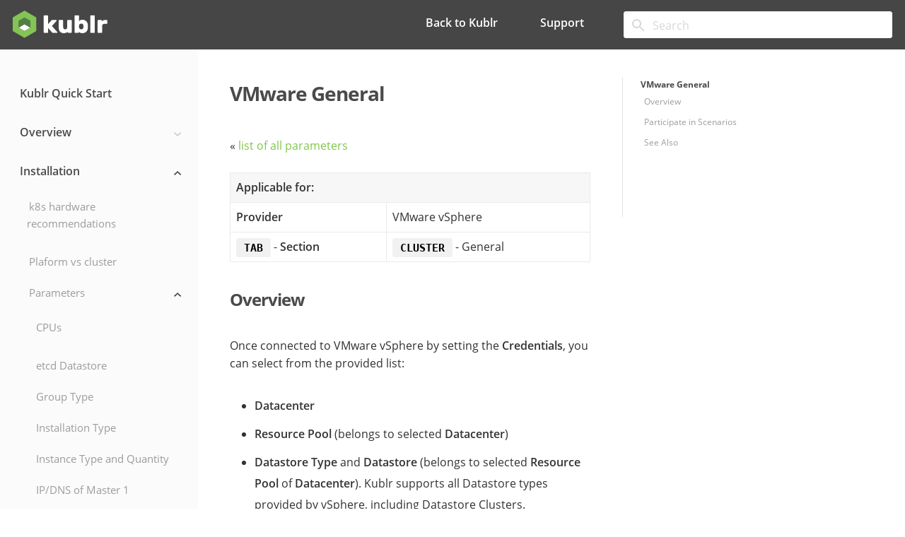

--- FILE ---
content_type: text/html
request_url: http://docs.qa.kublr-dev.com/installation/parameters/vmware_general/
body_size: 56783
content:
<!doctype html><html lang=en class="js csstransforms3d"><head><meta charset=utf-8><meta name=viewport content="width=device-width,initial-scale=1,maximum-scale=1,user-scalable=no"><meta name=generator content="Hugo 0.72.0"><meta name=description content="TBD"><link rel="shortcut icon" href=/images/favicon.png type=image/x-icon><link rel=icon href=/images/favicon.png type=image/x-icon><title>VMware General :: Kublr Documentation</title><link rel=stylesheet href="https://fonts.googleapis.com/css?family=Open+Sans:400,700"><link href=/css/nucleus.css?1760128508 rel=stylesheet><link href=/css/font-awesome.min.css?1760128508 rel=stylesheet><link href=/css/hybrid.css?1760128508 rel=stylesheet><link href=/css/featherlight.min.css?1760128508 rel=stylesheet><link href=/css/perfect-scrollbar.min.css?1760128508 rel=stylesheet><link href=/css/auto-complete.css?1760128508 rel=stylesheet><link href=/css/theme.css?1760128508 rel=stylesheet><link href=/css/hugo-theme.css?1760128508 rel=stylesheet><link href=/css/theme-green.css?1760128508 rel=stylesheet><script src=/js/jquery-2.x.min.js?1760128508></script><style type=text/css>:root #header+#content>#left>#rlblock_left{display:none!important}</style></head><body data-url=/installation/parameters/vmware_general/><div id=custom-header-wrapper><div class=custom-docs-header-wrapper><div class=header-logo-btns-wrapper><div class=header-logo-wrapper><img width=136px height=42px src=/images/logo.svg></div><div class=header-links-wrapper><a href=https://kublr.com>Back to Kublr</a>
<a href=https://schedule-demo.kublr.com/ target=_blank>Support</a></div></div><div class=search-header-wrapper><div class="searchbox searchbox-header"><img width=24px height=24px src=/images/search.svg>
<input data-search-input id=search-by type=text placeholder=Search></div><script type=text/javascript src=/js/lunr.min.js?1760128508></script><script type=text/javascript src=/js/auto-complete.js?1760128508></script><script type=text/javascript>var baseurl='\/';</script><script type=text/javascript src=/js/search.js?1760128508></script></div></div></div><nav id=sidebar><div class="highlightable sidebar-highlightable"><ul class=topics><li data-nav-id=/quickstart/ title="Kublr Quick Start" class=dd-item><a href=/quickstart/ class=link-header-menu>Kublr Quick Start</a></li><li data-nav-id=/overview/ title="Kublr Overview" class=dd-item><a href=/overview/ class=link-header-menu>Overview
<img src=/images/arrow-2.svg class=arrow-down width=11px; height=6px;>
<img src=/images/arrow-1.svg class=arrow-up width=11px; height=6px;></a><ul><li data-nav-id=/overview/general-architecture/ title="Architecture Overview" class=dd-item><a href=/overview/general-architecture/>Architecture</a></li><li data-nav-id=/overview/deployment-details/ title="Deployment Details" class=dd-item><a href=/overview/deployment-details/>Deployment Details</a></li></ul></li><li data-nav-id=/installation/ title="Installing Kublr in Your Environment" class="dd-item
open"><a href=/installation/ class=link-header-menu>Installation
<img src=/images/arrow-2.svg class=arrow-down width=11px; height=6px;>
<img src=/images/arrow-1.svg class=arrow-up width=11px; height=6px;></a><ul><li data-nav-id=/installation/hardware-recommendation/ title="Kubernetes Cluster Hardware Recommendations" class=dd-item><a href=/installation/hardware-recommendation/>k8s hardware recommendations</a></li><li data-nav-id=/installation/platform-vs-cluster/ title="Platform vs cluster" class=dd-item><a href=/installation/platform-vs-cluster/>Plaform vs cluster</a></li><li data-nav-id=/installation/parameters/ title="Cluster Parameters" class="dd-item
open"><a href=/installation/parameters/ class=link-header-menu>Parameters
<img src=/images/arrow-2.svg class=arrow-down width=11px; height=6px;>
<img src=/images/arrow-1.svg class=arrow-up width=11px; height=6px;></a><ul><li data-nav-id=/installation/parameters/cpus/ title=CPUs class=dd-item><a href=/installation/parameters/cpus/>CPUs</a></li><li data-nav-id=/installation/parameters/etcd_datastore/ title="etcd Datastore" class=dd-item><a href=/installation/parameters/etcd_datastore/>etcd Datastore</a></li><li data-nav-id=/installation/parameters/group_type/ title="Group Type" class=dd-item><a href=/installation/parameters/group_type/>Group Type</a></li><li data-nav-id=/installation/parameters/installation_type/ title="Installation Type" class=dd-item><a href=/installation/parameters/installation_type/>Installation Type</a></li><li data-nav-id=/installation/parameters/instance_type_and_quantity/ title="Instance Type and Quantity" class=dd-item><a href=/installation/parameters/instance_type_and_quantity/>Instance Type and Quantity</a></li><li data-nav-id=/installation/parameters/master_1_ip/ title="IP/DNS of Master 1" class=dd-item><a href=/installation/parameters/master_1_ip/>IP/DNS of Master 1</a></li><li data-nav-id=/installation/parameters/kubernetes_version/ title="Kubernetes Version" class=dd-item><a href=/installation/parameters/kubernetes_version/>Kubernetes Version</a></li><li data-nav-id=/installation/parameters/network_configuration/ title="Network Configuration" class=dd-item><a href=/installation/parameters/network_configuration/>Network Configuration</a></li><li data-nav-id=/installation/parameters/operating_system/ title="Operating System" class=dd-item><a href=/installation/parameters/operating_system/>Operating System</a></li><li data-nav-id=/installation/parameters/public_ssh_key/ title="Public SSH Key" class=dd-item><a href=/installation/parameters/public_ssh_key/>Public SSH Key</a></li><li data-nav-id=/installation/parameters/ram_in_gb/ title="RAM in GB" class=dd-item><a href=/installation/parameters/ram_in_gb/>RAM in GB</a></li><li data-nav-id=/installation/parameters/region/ title=Region class=dd-item><a href=/installation/parameters/region/>Region</a></li><li data-nav-id=/installation/parameters/vmware_general/ title="VMware General" class="dd-item active"><a href=/installation/parameters/vmware_general/>VMware General</a></li></ul></li><li data-nav-id=/installation/advanced_options/ title="Cluster Advanced options" class=dd-item><a href=/installation/advanced_options/ class=link-header-menu>Advanced options
<img src=/images/arrow-2.svg class=arrow-down width=11px; height=6px;>
<img src=/images/arrow-1.svg class=arrow-up width=11px; height=6px;></a><ul><li data-nav-id=/installation/advanced_options/availability_zones/ title="Availability Zones" class=dd-item><a href=/installation/advanced_options/availability_zones/>Availability Zones</a></li><li data-nav-id=/installation/advanced_options/aws_iam/ title="AWS IAM" class=dd-item><a href=/installation/advanced_options/aws_iam/>AWS IAM</a></li><li data-nav-id=/installation/advanced_options/binary_registry/ title="Binary Registry" class=dd-item><a href=/installation/advanced_options/binary_registry/>Binary Registry</a></li><li data-nav-id=/installation/advanced_options/cni_provider/ title="CNI Provider" class=dd-item><a href=/installation/advanced_options/cni_provider/>CNI Provider</a></li><li data-nav-id=/installation/advanced_options/docker_registry/ title="Docker Registry" class=dd-item><a href=/installation/advanced_options/docker_registry/>Docker Registry</a></li><li data-nav-id=/installation/advanced_options/enable_detailed_monitoring/ title="Enable Detailed Monitoring" class=dd-item><a href=/installation/advanced_options/enable_detailed_monitoring/>Enable Detailed Monitoring</a></li><li data-nav-id=/installation/advanced_options/enable_spotinst_elastigroup/ title="Enable Spotinst Elastigroup" class=dd-item><a href=/installation/advanced_options/enable_spotinst_elastigroup/>Enable Spotinst Elastigroup</a></li><li data-nav-id=/installation/advanced_options/enable_termination_protection/ title="Enable Termination Protection" class=dd-item><a href=/installation/advanced_options/enable_termination_protection/>Enable Termination Protection</a></li><li data-nav-id=/installation/advanced_options/etcd_data_directory_path/ title="etcd Data Directory Path" class=dd-item><a href=/installation/advanced_options/etcd_data_directory_path/>etcd Data Directory Path</a></li><li data-nav-id=/installation/advanced_options/kubernetes_api_server_port/ title="Kubernetes API Server Port" class=dd-item><a href=/installation/advanced_options/kubernetes_api_server_port/>Kubernetes API Server Port</a></li><li data-nav-id=/installation/advanced_options/load_balancer/ title="Load Balancer" class=dd-item><a href=/installation/advanced_options/load_balancer/>Load Balancer</a></li><li data-nav-id=/installation/advanced_options/local_path_provisioner_data_directory_path/ title="Local Path Provisioner Data Directory Path" class=dd-item><a href=/installation/advanced_options/local_path_provisioner_data_directory_path/>Local Path Provisioner Data Directory Path</a></li><li data-nav-id=/installation/advanced_options/oidc_authentication/ title="OIDC Authentication" class=dd-item><a href=/installation/advanced_options/oidc_authentication/>OIDC Authentication</a></li><li data-nav-id=/installation/advanced_options/outpost/ title=Outpost class=dd-item><a href=/installation/advanced_options/outpost/>Outpost</a></li><li data-nav-id=/installation/advanced_options/pod_security_policy/ title="Pod Security Policy" class=dd-item><a href=/installation/advanced_options/pod_security_policy/>Pod Security Policy</a></li><li data-nav-id=/installation/advanced_options/vm_override/ title="VM Override" class=dd-item><a href=/installation/advanced_options/vm_override/>VM Override</a></li><li data-nav-id=/installation/advanced_options/vpc/ title=VPC class=dd-item><a href=/installation/advanced_options/vpc/>VPC</a></li></ul></li><li data-nav-id=/installation/features/ title="Cluster Features" class=dd-item><a href=/installation/features/ class=link-header-menu>Features
<img src=/images/arrow-2.svg class=arrow-down width=11px; height=6px;>
<img src=/images/arrow-1.svg class=arrow-up width=11px; height=6px;></a><ul><li data-nav-id=/installation/features/control_plane/ title="Control Plane" class=dd-item><a href=/installation/features/control_plane/>Control Plane</a></li><li data-nav-id=/installation/features/ingress_controller/ title="Ingress controller" class=dd-item><a href=/installation/features/ingress_controller/>Ingress controller</a></li><li data-nav-id=/installation/features/logging/ title=Logging class=dd-item><a href=/installation/features/logging/>Logging</a></li><li data-nav-id=/installation/features/monitoring/ title=Monitoring class=dd-item><a href=/installation/features/monitoring/>Monitoring</a></li></ul></li><li data-nav-id=/installation/feature-parameters/ title="Feature components and parameters" class=dd-item><a href=/installation/feature-parameters/ class=link-header-menu>Feature parameters
<img src=/images/arrow-2.svg class=arrow-down width=11px; height=6px;>
<img src=/images/arrow-1.svg class=arrow-up width=11px; height=6px;></a><ul><li data-nav-id=/installation/feature-parameters/persistence_enabled/ title="Persistence enabled" class=dd-item><a href=/installation/feature-parameters/persistence_enabled/>Persistence enabled</a></li></ul></li><li data-nav-id=/installation/settings/ title=Settings class=dd-item><a href=/installation/settings/ class=link-header-menu>Settings
<img src=/images/arrow-2.svg class=arrow-down width=11px; height=6px;>
<img src=/images/arrow-1.svg class=arrow-up width=11px; height=6px;></a><ul><li data-nav-id=/installation/settings/settings-general/ title="General Settings" class=dd-item><a href=/installation/settings/settings-general/>General Settings</a></li><li data-nav-id=/installation/settings/settings-other/ title="Miscellaneous Settings" class=dd-item><a href=/installation/settings/settings-other/>Miscellaneous Settings</a></li></ul></li><li data-nav-id=/installation/air-gap/ title="Deploy Kubernetes in Air-Gapped Environments with Kublr" class=dd-item><a href=/installation/air-gap/ class=link-header-menu>k8s in air-gapped environment
<img src=/images/arrow-2.svg class=arrow-down width=11px; height=6px;>
<img src=/images/arrow-1.svg class=arrow-up width=11px; height=6px;></a><ul><li data-nav-id=/installation/air-gap/nexus_rep_inst/ title="Nexus Repository Installation" class=dd-item><a href=/installation/air-gap/nexus_rep_inst/>Nexus Repository Installation</a></li><li data-nav-id=/installation/air-gap/nexus_rep_conf/ title="Nexus Repository Configuration" class=dd-item><a href=/installation/air-gap/nexus_rep_conf/>Nexus Repository Configuration</a></li></ul></li><li data-nav-id=/installation/external/ title="Register externally provisioned clusters" class=dd-item><a href=/installation/external/ class=link-header-menu>Externally provisioned k8s</a></li><li data-nav-id=/installation/aws/ title="Deploy Kubernetes on AWS with Kublr" class=dd-item><a href=/installation/aws/ class=link-header-menu>k8s on AWS
<img src=/images/arrow-2.svg class=arrow-down width=11px; height=6px;>
<img src=/images/arrow-1.svg class=arrow-up width=11px; height=6px;></a><ul><li data-nav-id=/installation/aws/aws_console/ title="Creating AWS Policy and AWS API Access Key" class=dd-item><a href=/installation/aws/aws_console/>Creating AWS Policy and AWS API Access Key</a></li><li data-nav-id=/installation/aws/aws/ title="Creating Kubernetes Cluster on AWS with Kublr" class=dd-item><a href=/installation/aws/aws/>Creating AWS k8s Cluster</a></li><li data-nav-id=/installation/aws/spotinst_elastigroup/ title="Using Spotinst Elastigroup" class=dd-item><a href=/installation/aws/spotinst_elastigroup/>Using Spotinst Elastigroup</a></li></ul></li><li data-nav-id=/installation/azure/ title="Deploy Kubernetes on Microsoft Azure with Kublr" class=dd-item><a href=/installation/azure/ class=link-header-menu>k8s on Azure
<img src=/images/arrow-2.svg class=arrow-down width=11px; height=6px;>
<img src=/images/arrow-1.svg class=arrow-up width=11px; height=6px;></a><ul><li data-nav-id=/installation/azure/azure/ title="Creating Azure API Credentials" class=dd-item><a href=/installation/azure/azure/>Creating Azure API Credentials</a></li><li data-nav-id=/installation/azure/creating_azure_cluster/ title="Creating Kubernetes Cluster in Azure with Kublr" class=dd-item><a href=/installation/azure/creating_azure_cluster/>Creating Azure k8s Cluster</a></li></ul></li><li data-nav-id=/installation/gcp/ title="Deploy Kubernetes on Google Cloud Platform (GCP) with Kublr" class=dd-item><a href=/installation/gcp/ class=link-header-menu>k8s on GCP
<img src=/images/arrow-2.svg class=arrow-down width=11px; height=6px;>
<img src=/images/arrow-1.svg class=arrow-up width=11px; height=6px;></a><ul><li data-nav-id=/installation/gcp/gcp_console/ title="Setup GCP Account" class=dd-item><a href=/installation/gcp/gcp_console/>Setup GCP Account</a></li><li data-nav-id=/installation/gcp/gcp/ title="Creating Kubernetes Cluster on GCP with Kublr" class=dd-item><a href=/installation/gcp/gcp/>Creating GCP k8s Cluster</a></li></ul></li><li data-nav-id=/installation/vmware/ title="Deploy Kubernetes on VMware with Kublr" class=dd-item><a href=/installation/vmware/ class=link-header-menu>k8s on VMware
<img src=/images/arrow-2.svg class=arrow-down width=11px; height=6px;>
<img src=/images/arrow-1.svg class=arrow-up width=11px; height=6px;></a><ul><li data-nav-id=/installation/vmware/vmware-roles/ title="Minimal Set of vSphere Roles & Privileges" class=dd-item><a href=/installation/vmware/vmware-roles/>vSphere Roles & Privileges</a></li><li data-nav-id=/installation/vmware/vsphere/ title="Creating Kubernetes Cluster on vSphere with Kublr" class=dd-item><a href=/installation/vmware/vsphere/>Creating vSphere k8s Cluster</a></li><li data-nav-id=/installation/vmware/vcloud/ title="Creating Kubernetes Cluster on vCloud Director with Kublr" class=dd-item><a href=/installation/vmware/vcloud/>Creating vCloud Director k8s Cluster</a></li><li data-nav-id=/installation/vmware/vsphere-zones/ title="Zone Support in vSphere with Kublr" class=dd-item><a href=/installation/vmware/vsphere-zones/>Zone Support in vSphere with Kublr</a></li><li data-nav-id=/installation/vmware/vsphere_ubuntu_cloud-init/ title="Prepare Ubuntu VM Template with cloud-init for vSphere" class=dd-item><a href=/installation/vmware/vsphere_ubuntu_cloud-init/>Prepare Ubuntu VM Template with cloud-init</a></li><li data-nav-id=/installation/vmware/vsphere_centos7_cloud-init/ title="Prepare CentOS-7 VM Template with cloud-init for vSphere" class=dd-item><a href=/installation/vmware/vsphere_centos7_cloud-init/>Prepare CentOS-7 VM Template with cloud-init</a></li><li data-nav-id=/installation/vmware/vsphere_centos8_cloud-init/ title="Prepare CentOS-8 VM Template with cloud-init for vSphere" class=dd-item><a href=/installation/vmware/vsphere_centos8_cloud-init/>Prepare CentOS-8 VM Template with cloud-init</a></li></ul></li><li data-nav-id=/installation/on-premise/ title="Deploy Kubernetes On-Premises (BYOI) with Kublr" class=dd-item><a href=/installation/on-premise/ class=link-header-menu>k8s On-Premises (BYOI)
<img src=/images/arrow-2.svg class=arrow-down width=11px; height=6px;>
<img src=/images/arrow-1.svg class=arrow-up width=11px; height=6px;></a><ul><li data-nav-id=/installation/on-premise/onpremise/ title="Deploy Kubernetes Cluster On-Premises" class=dd-item><a href=/installation/on-premise/onpremise/>Deploy k8s On-Premises</a></li><li data-nav-id=/installation/on-premise/onprem-virtualbox/ title="Deploy Kubernetes Cluster on Workstation Using VirtualBox" class=dd-item><a href=/installation/on-premise/onprem-virtualbox/>Deploy k8s with VirtualBox</a></li><li data-nav-id=/installation/on-premise/onprem-autossh/ title="Deploy Kubernetes Сluster with Automated SSH" class=dd-item><a href=/installation/on-premise/onprem-autossh/>Deploy k8s with Automated SSH</a></li></ul></li><li data-nav-id=/installation/notes/ title="Installation notes" class=dd-item><a href=/installation/notes/ class=link-header-menu>Installation notes
<img src=/images/arrow-2.svg class=arrow-down width=11px; height=6px;>
<img src=/images/arrow-1.svg class=arrow-up width=11px; height=6px;></a><ul><li data-nav-id=/installation/notes/kcp-install-disable-auto-admin/ title="Disabling administrative user automatically created during KCP installation" class=dd-item><a href=/installation/notes/kcp-install-disable-auto-admin/>Disabling administrative user automatically created during KCP installation</a></li></ul></li><li data-nav-id=/installation/multiarchitecture-support/ title="Multiarchitecture support" class=dd-item><a href=/installation/multiarchitecture-support/>Multiarchitecture support</a></li></ul></li><li data-nav-id=/upgrade/ title="Upgrade Kublr to Newer Versison" class=dd-item><a href=/upgrade/ class=link-header-menu>Upgrade
<img src=/images/arrow-2.svg class=arrow-down width=11px; height=6px;>
<img src=/images/arrow-1.svg class=arrow-up width=11px; height=6px;></a><ul><li data-nav-id=/upgrade/migration_to_kublr_1_18/ title="Migration to Kublr 1.18" class=dd-item><a href=/upgrade/migration_to_kublr_1_18/>Migration to Kublr 1.18</a></li><li data-nav-id=/upgrade/migration_to_kublr_1_20/ title="Migration to Kublr 1.20.2 and ELK 7.10.2" class=dd-item><a href=/upgrade/migration_to_kublr_1_20/>Migration to Kublr 1.20.2 and ELK 7.10.2</a></li><li data-nav-id=/upgrade/feature_upgrade/ title="Upgrade of Cluster Features" class=dd-item><a href=/upgrade/feature_upgrade/>Upgrade of Cluster Features</a></li></ul></li><li data-nav-id=/security/ title="Kublr Security" class=dd-item><a href=/security/ class=link-header-menu>Security
<img src=/images/arrow-2.svg class=arrow-down width=11px; height=6px;>
<img src=/images/arrow-1.svg class=arrow-up width=11px; height=6px;></a><ul><li data-nav-id=/security/rbac-ui/ title="Kublr RBAC" class=dd-item><a href=/security/rbac-ui/>Kublr RBAC</a></li><li data-nav-id=/security/kublr-k8s-rbac-integration/ title="Kubernetes RBAC Integration" class=dd-item><a href=/security/kublr-k8s-rbac-integration/>K8S RBAC Integration</a></li><li data-nav-id=/security/logging-into-kubectl/ title="kubectl OIDC Authentication" class=dd-item><a href=/security/logging-into-kubectl/>kubectl OIDC Authentication</a></li><li data-nav-id=/security/docker-image-sign/ title="Verifying Kublr docker images" class=dd-item><a href=/security/docker-image-sign/>Verifying Kublr docker images</a></li></ul></li><li data-nav-id=/articles/ title="Kubernetes Cluster Operations with Kublr" class=dd-item><a href=/articles/ class=link-header-menu>Cluster Operations
<img src=/images/arrow-2.svg class=arrow-down width=11px; height=6px;>
<img src=/images/arrow-1.svg class=arrow-up width=11px; height=6px;></a><ul><li data-nav-id=/articles/kublr-k8s-inplace-upgrade/ title="Kubernetes In-Place Upgrade" class=dd-item><a href=/articles/kublr-k8s-inplace-upgrade/>Kubernetes In-Place Upgrade</a></li><li data-nav-id=/articles/scaling-master-group/ title="Scaling the master group" class=dd-item><a href=/articles/scaling-master-group/>Scaling the master group</a></li><li data-nav-id=/articles/onprem-multimaster/ title="Load Balancing for HA Kubernetes API Server Setup" class=dd-item><a href=/articles/onprem-multimaster/>Load Balancing for HA Kubernetes API Server Setup</a></li><li data-nav-id=/articles/shared_api_ingress_load_balancer/ title="Using a Single External Load Balancer for Kubernetes API and Ingress for On-prem Clusters" class=dd-item><a href=/articles/shared_api_ingress_load_balancer/>Shared Load Balancer for API and Ingress</a></li><li data-nav-id=/articles/swap/ title="Swap memory support" class=dd-item><a href=/articles/swap/>Swap memory support</a></li><li data-nav-id=/articles/image-caching/ title="Image caching with Spegel" class=dd-item><a href=/articles/image-caching/>Image caching with Spegel</a></li><li data-nav-id=/articles/custom-metric-services/ title="Kublr Custom Metric Server" class=dd-item><a href=/articles/custom-metric-services/>Kublr Custom Metric Server</a></li><li data-nav-id=/articles/psa/ title="Pod Security Admission" class=dd-item><a href=/articles/psa/>Pod Security Admission</a></li><li data-nav-id=/articles/helm-intalling-packages/ title="Helm package installation via Kublr cluster specification" class=dd-item><a href=/articles/helm-intalling-packages/>Helm package installation via Kublr cluster specification</a></li><li data-nav-id=/articles/user-monitoring_and_logging_only/ title="Create user with access to monitoring and logging only" class=dd-item><a href=/articles/user-monitoring_and_logging_only/>Create user with access to monitoring and logging only</a></li><li data-nav-id=/articles/logging-monitoring-migration-procedure/ title="Logging and monitoring data migration procedure" class=dd-item><a href=/articles/logging-monitoring-migration-procedure/>Logging and monitoring data migration procedure</a></li><li data-nav-id=/articles/managing-cluster-features/ title="Managing Cluster Features" class=dd-item><a href=/articles/managing-cluster-features/>Managing Cluster Features</a></li><li data-nav-id=/articles/vsphere-troubleshooting/ title="vSphere troubleshooting" class=dd-item><a href=/articles/vsphere-troubleshooting/>vSphere troubleshooting</a></li><li data-nav-id=/articles/onprem-ssh/ title="On-Premises: Automatic Installation via SSH with sudo Password" class=dd-item><a href=/articles/onprem-ssh/>On-Premises: Automatic Installation via SSH with sudo Password</a></li><li data-nav-id=/articles/kublr-cli/ title="Kublr CLI" class=dd-item><a href=/articles/kublr-cli/>Kublr CLI</a></li><li data-nav-id=/articles/kublr-on-baremetal/ title="Kubernetes On-Premises Deployments with Kublr" class=dd-item><a href=/articles/kublr-on-baremetal/>Kubernetes On-Premises Deployments with Kublr</a></li><li data-nav-id=/articles/custom-dns/ title="Custom DNS Forwarding Settings" class=dd-item><a href=/articles/custom-dns/>Custom DNS Forwarding Settings</a></li><li data-nav-id=/articles/oidc/ title="External OpenID Connect Authentication" class=dd-item><a href=/articles/oidc/>External OpenID Connect Authentication</a></li><li data-nav-id=/articles/customize-provisioning/ title="Running pre- and post- install scripts." class=dd-item><a href=/articles/customize-provisioning/>Running pre- and post- install scripts.</a></li><li data-nav-id=/articles/keycloak/ title="Working with Keycloak" class=dd-item><a href=/articles/keycloak/>Working with Keycloak</a></li><li data-nav-id=/articles/psp/ title="Pod Security Policies" class=dd-item><a href=/articles/psp/>Pod Security Policies</a></li><li data-nav-id=/articles/existing-aws-resources/ title="Using Existing AWS Resources" class=dd-item><a href=/articles/existing-aws-resources/>Using Existing AWS Resources</a></li><li data-nav-id=/articles/gpu/ title="Kubernetes GPU support example" class=dd-item><a href=/articles/gpu/>Kubernetes GPU support example</a></li><li data-nav-id=/articles/elastic-license/ title="Elastic Stack license application" class=dd-item><a href=/articles/elastic-license/>Elastic Stack license application</a></li><li data-nav-id=/articles/backup/ title="Backup (deprecated)" class=dd-item><a href=/articles/backup/ class=link-header-menu>Backup (deprecated)
<img src=/images/arrow-2.svg class=arrow-down width=11px; height=6px;>
<img src=/images/arrow-1.svg class=arrow-up width=11px; height=6px;></a><ul><li data-nav-id=/articles/backup/etcd-backup/ title="Backup and Restore of ETCD Database" class=dd-item><a href=/articles/backup/etcd-backup/>Backup and Restore of ETCD Database</a></li></ul></li><li data-nav-id=/articles/ingress-onprem-setup/ title="On-Premises Ingress Setup" class=dd-item><a href=/articles/ingress-onprem-setup/>On-Premises Ingress Setup</a></li><li data-nav-id=/articles/ingress-tls-setup/ title="Ingress TLS/SSL Setup" class=dd-item><a href=/articles/ingress-tls-setup/>Ingress TLS/SSL Setup</a></li><li data-nav-id=/articles/dns-setup/ title="DNS Setup" class=dd-item><a href=/articles/dns-setup/>DNS Setup</a></li><li data-nav-id=/articles/master-nodes-access-via-ssh/ title="Accessing master nodes via SSH" class=dd-item><a href=/articles/master-nodes-access-via-ssh/>Accessing master nodes via SSH</a></li><li data-nav-id=/articles/vmware_vsphere_storage_drs_clusters/ title="VMware vSphere storage DRS clusters" class=dd-item><a href=/articles/vmware_vsphere_storage_drs_clusters/>VMware vSphere storage DRS clusters</a></li></ul></li><li data-nav-id=/usecases/ title="Kublr Use Cases" class=dd-item><a href=/usecases/ class=link-header-menu>Use Cases
<img src=/images/arrow-2.svg class=arrow-down width=11px; height=6px;>
<img src=/images/arrow-1.svg class=arrow-up width=11px; height=6px;></a><ul><li data-nav-id=/usecases/login-into-kublr-with-azure/ title="Login to Kublr with Microsoft Entra ID Credentials" class=dd-item><a href=/usecases/login-into-kublr-with-azure/>Login to Kublr with Microsoft Entra ID Credentials</a></li><li data-nav-id=/usecases/login-into-kublr-with-ad/ title="Login to Kublr with Microsoft Active Directory" class=dd-item><a href=/usecases/login-into-kublr-with-ad/>Login to Kublr with Microsoft Active Directory</a></li><li data-nav-id=/usecases/login-into-kublr-with-azure-auth0/ title="Login to Kublr with Microsoft Entra ID and Auth0" class=dd-item><a href=/usecases/login-into-kublr-with-azure-auth0/>Login to Kublr with Microsoft Entra ID and Auth0</a></li><li data-nav-id=/usecases/rbac-logs-only/ title="RBAC Example: Access to Business Application and OS Logs Only" class=dd-item><a href=/usecases/rbac-logs-only/>RBAC Example: Access to Business Application and OS Logs Only</a></li><li data-nav-id=/usecases/using-cilium-as-custom-cni/ title="Using Cilium as Custom CNI in Kublr" class=dd-item><a href=/usecases/using-cilium-as-custom-cni/>Using Cilium as Custom CNI in Kublr</a></li><li data-nav-id=/usecases/rbac-groups-access-levels/ title="RBAC Example: Groups with Different Access Levels" class=dd-item><a href=/usecases/rbac-groups-access-levels/>RBAC Example: Groups with Different Access Levels</a></li></ul></li><li data-nav-id=/integrations/ title=Integrations class=dd-item><a href=/integrations/ class=link-header-menu>Integrations
<img src=/images/arrow-2.svg class=arrow-down width=11px; height=6px;>
<img src=/images/arrow-1.svg class=arrow-up width=11px; height=6px;></a><ul><li data-nav-id=/integrations/ambassador/ title=Ambassador class=dd-item><a href=/integrations/ambassador/>Ambassador</a></li></ul></li><li data-nav-id=/logging/ title=Logging class=dd-item><a href=/logging/ class=link-header-menu>Logging
<img src=/images/arrow-2.svg class=arrow-down width=11px; height=6px;>
<img src=/images/arrow-1.svg class=arrow-up width=11px; height=6px;></a><ul><li data-nav-id=/logging/logging-overview/ title="Kublr logging architecture" class=dd-item><a href=/logging/logging-overview/>Overview</a></li><li data-nav-id=/logging/logging-deployment/ title="Kublr Logging Deployment Options" class=dd-item><a href=/logging/logging-deployment/>Deployment</a></li><li data-nav-id=/logging/logging-fluentd-fluentbit/ title="Fluentd and Fluent Bit" class=dd-item><a href=/logging/logging-fluentd-fluentbit/>Fluentd and Fluent Bit</a></li><li data-nav-id=/logging/logging-kibana/ title="Working with logs in Kibana" class=dd-item><a href=/logging/logging-kibana/>Kibana</a></li><li data-nav-id=/logging/logging-rollover-data-streams/ title="Log rollover and data streams" class=dd-item><a href=/logging/logging-rollover-data-streams/>Rollover and data streams</a></li><li data-nav-id=/logging/logging-operations/ title="Logging operations" class=dd-item><a href=/logging/logging-operations/>Logging operations</a></li><li data-nav-id=/logging/logging-api-audit/ title="API audit data" class=dd-item><a href=/logging/logging-api-audit/>API audit</a></li><li data-nav-id=/logging/logging-troubleshooting/ title="Logging troubleshooting" class=dd-item><a href=/logging/logging-troubleshooting/>Troubleshooting</a></li></ul></li><li data-nav-id=/monitoring/ title=Monitoring class=dd-item><a href=/monitoring/ class=link-header-menu>Monitoring
<img src=/images/arrow-2.svg class=arrow-down width=11px; height=6px;>
<img src=/images/arrow-1.svg class=arrow-up width=11px; height=6px;></a><ul><li data-nav-id=/monitoring/monitoring/ title="Monitoring overview" class=dd-item><a href=/monitoring/monitoring/>Overview</a></li><li data-nav-id=/monitoring/managing-alerts/ title="Managing alerts" class=dd-item><a href=/monitoring/managing-alerts/>Managing alerts</a></li><li data-nav-id=/monitoring/victoria-metrics/ title="Using VictoriaMetrics instead of Prometheus" class=dd-item><a href=/monitoring/victoria-metrics/>VictoriaMetrics</a></li></ul></li><li data-nav-id=/reference/ title=Reference class=dd-item><a href=/reference/ class=link-header-menu>Reference
<img src=/images/arrow-2.svg class=arrow-down width=11px; height=6px;>
<img src=/images/arrow-1.svg class=arrow-up width=11px; height=6px;></a><ul><li data-nav-id=/reference/api/ title=API class=dd-item><a href=/reference/api/ class=link-header-menu>API
<img src=/images/arrow-2.svg class=arrow-down width=11px; height=6px;>
<img src=/images/arrow-1.svg class=arrow-up width=11px; height=6px;></a><ul><li data-nav-id=/reference/api/operations/ title=Operations class=dd-item><a href=/reference/api/operations/>Operations</a></li><li data-nav-id=/reference/api/types/ title=Types class=dd-item><a href=/reference/api/types/>Types</a></li></ul></li><li data-nav-id=/reference/kublr-cluster-spec/ title="Kublr Cluster Specification" class=dd-item><a href=/reference/kublr-cluster-spec/>Cluster Spec</a></li><li data-nav-id=/reference/container-rts/ title="Container runtimes" class=dd-item><a href=/reference/container-rts/ class=link-header-menu>Container runtimes
<img src=/images/arrow-2.svg class=arrow-down width=11px; height=6px;>
<img src=/images/arrow-1.svg class=arrow-up width=11px; height=6px;></a><ul><li data-nav-id=/reference/container-rts/docker/ title=Docker class=dd-item><a href=/reference/container-rts/docker/ class=link-header-menu>Docker
<img src=/images/arrow-2.svg class=arrow-down width=11px; height=6px;>
<img src=/images/arrow-1.svg class=arrow-up width=11px; height=6px;></a><ul><li data-nav-id=/reference/container-rts/docker/red_hat/ title="Red Hat" class=dd-item><a href=/reference/container-rts/docker/red_hat/>Red Hat</a></li></ul></li></ul></li><li data-nav-id=/reference/azure-deployment-architecture/ title="Azure Deployment Architecture" class=dd-item><a href=/reference/azure-deployment-architecture/>Azure</a></li><li data-nav-id=/reference/aws-deployment-architecture/ title="AWS Deployment Architecture" class=dd-item><a href=/reference/aws-deployment-architecture/>AWS</a></li><li data-nav-id=/reference/default-alertmanager-rules/ title="Default AlertManager rules in Kublr" class=dd-item><a href=/reference/default-alertmanager-rules/>AlertManager Rules</a></li><li data-nav-id=/reference/network-access/ title="Network Access" class=dd-item><a href=/reference/network-access/>Network Access</a></li></ul></li><li data-nav-id=/troubleshooting/ title="Kublr Troubleshooting" class=dd-item><a href=/troubleshooting/ class=link-header-menu>Troubleshooting
<img src=/images/arrow-2.svg class=arrow-down width=11px; height=6px;>
<img src=/images/arrow-1.svg class=arrow-up width=11px; height=6px;></a><ul><li data-nav-id=/troubleshooting/azure-clusters-removing/ title="Azure Cluster Removal Errors" class=dd-item><a href=/troubleshooting/azure-clusters-removing/>Azure Cluster Removal Errors</a></li><li data-nav-id=/troubleshooting/recovery-scenarios/ title="Recovery Scenarios" class=dd-item><a href=/troubleshooting/recovery-scenarios/>Recovery Scenarios</a></li><li data-nav-id=/troubleshooting/database-space-exceeded/ title="Database Space Exceeded" class=dd-item><a href=/troubleshooting/database-space-exceeded/>Database Space Exceeded</a></li><li data-nav-id=/troubleshooting/cluster_update-time_synchronization/ title="Cluster Update - Time Synchronization" class=dd-item><a href=/troubleshooting/cluster_update-time_synchronization/>Cluster Update - Time Synchronization</a></li><li data-nav-id=/troubleshooting/faq/ title="Frequently Asked Questions" class=dd-item><a href=/troubleshooting/faq/>FAQ</a></li><li data-nav-id=/troubleshooting/docker/ title="Docker Service Troubleshooting" class=dd-item><a href=/troubleshooting/docker/>Docker Service Troubleshooting</a></li></ul></li><li data-nav-id=/releasenotes/ title="Release Notes" class=dd-item><a href=/releasenotes/ class=link-header-menu>Release Notes
<img src=/images/arrow-2.svg class=arrow-down width=11px; height=6px;>
<img src=/images/arrow-1.svg class=arrow-up width=11px; height=6px;></a><ul><li data-nav-id=/releasenotes/1.29/ title=1.29 class=dd-item><a href=/releasenotes/1.29/ class=link-header-menu>1.29
<img src=/images/arrow-2.svg class=arrow-down width=11px; height=6px;>
<img src=/images/arrow-1.svg class=arrow-up width=11px; height=6px;></a><ul><li data-nav-id=/releasenotes/1.29/release-1.29.2/ title="Kublr Release 1.29.2 (2025-03-04)" class=dd-item><a href=/releasenotes/1.29/release-1.29.2/>Release 1.29.2</a></li><li data-nav-id=/releasenotes/1.29/release-1.29.0/ title="Kublr Release 1.29.0 (2024-11-04)" class=dd-item><a href=/releasenotes/1.29/release-1.29.0/>Release 1.29.0</a></li></ul></li><li data-nav-id=/releasenotes/1.28/ title=1.28 class=dd-item><a href=/releasenotes/1.28/ class=link-header-menu>1.28
<img src=/images/arrow-2.svg class=arrow-down width=11px; height=6px;>
<img src=/images/arrow-1.svg class=arrow-up width=11px; height=6px;></a><ul><li data-nav-id=/releasenotes/1.28/release-1.28.1/ title="Kublr Release 1.28.1 (2024-06-15)" class=dd-item><a href=/releasenotes/1.28/release-1.28.1/>Release 1.28.1</a></li><li data-nav-id=/releasenotes/1.28/release-1.28.0/ title="Kublr Release 1.28.0 (2024-04-01)" class=dd-item><a href=/releasenotes/1.28/release-1.28.0/>Release 1.28.0</a></li></ul></li><li data-nav-id=/releasenotes/1.27/ title=1.27 class=dd-item><a href=/releasenotes/1.27/ class=link-header-menu>1.27
<img src=/images/arrow-2.svg class=arrow-down width=11px; height=6px;>
<img src=/images/arrow-1.svg class=arrow-up width=11px; height=6px;></a><ul><li data-nav-id=/releasenotes/1.27/release-1.27.1/ title="Kublr Release 1.27.1 (2023-11-10)" class=dd-item><a href=/releasenotes/1.27/release-1.27.1/>Release 1.27.1</a></li></ul></li><li data-nav-id=/releasenotes/1.26/ title=1.26 class=dd-item><a href=/releasenotes/1.26/ class=link-header-menu>1.26
<img src=/images/arrow-2.svg class=arrow-down width=11px; height=6px;>
<img src=/images/arrow-1.svg class=arrow-up width=11px; height=6px;></a><ul><li data-nav-id=/releasenotes/1.26/release-1.26.2/ title="Kublr Release 1.26.2 (2023-11-11)" class=dd-item><a href=/releasenotes/1.26/release-1.26.2/>Release 1.26.2</a></li><li data-nav-id=/releasenotes/1.26/release-1.26.1/ title="Kublr Release 1.26.1 (2023-08-04)" class=dd-item><a href=/releasenotes/1.26/release-1.26.1/>Release 1.26.1</a></li><li data-nav-id=/releasenotes/1.26/release-1.26.0/ title="Kublr Release 1.26.0 (2023-06-28)" class=dd-item><a href=/releasenotes/1.26/release-1.26.0/>Release 1.26.0</a></li></ul></li><li data-nav-id=/releasenotes/1.25/ title=1.25 class=dd-item><a href=/releasenotes/1.25/ class=link-header-menu>1.25
<img src=/images/arrow-2.svg class=arrow-down width=11px; height=6px;>
<img src=/images/arrow-1.svg class=arrow-up width=11px; height=6px;></a><ul><li data-nav-id=/releasenotes/1.25/release-1.25.4/ title="Kublr Release 1.25.4 (2023-08-04)" class=dd-item><a href=/releasenotes/1.25/release-1.25.4/>Release 1.25.4</a></li><li data-nav-id=/releasenotes/1.25/release-1.25.3/ title="Kublr Release 1.25.3 (2023-06-19)" class=dd-item><a href=/releasenotes/1.25/release-1.25.3/>Release 1.25.3</a></li><li data-nav-id=/releasenotes/1.25/release-1.25.1/ title="Kublr Release 1.25.1 (2023-05-19)" class=dd-item><a href=/releasenotes/1.25/release-1.25.1/>Release 1.25.1</a></li><li data-nav-id=/releasenotes/1.25/release-1.25.0/ title="Kublr Release 1.25.0 (2023-04-07)" class=dd-item><a href=/releasenotes/1.25/release-1.25.0/>Release 1.25.0</a></li></ul></li><li data-nav-id=/releasenotes/1.24/ title=1.24 class=dd-item><a href=/releasenotes/1.24/ class=link-header-menu>1.24
<img src=/images/arrow-2.svg class=arrow-down width=11px; height=6px;>
<img src=/images/arrow-1.svg class=arrow-up width=11px; height=6px;></a><ul><li data-nav-id=/releasenotes/1.24/release-1.24.2/ title="Kublr Release 1.24.2 (2023-02-16)" class=dd-item><a href=/releasenotes/1.24/release-1.24.2/>Release 1.24.2</a></li><li data-nav-id=/releasenotes/1.24/release-1.24.1/ title="Kublr Release 1.24.1 (2023-01-23)" class=dd-item><a href=/releasenotes/1.24/release-1.24.1/>Release 1.24.1</a></li><li data-nav-id=/releasenotes/1.24/release-1.24.0/ title="Kublr Release 1.24.0 (2022-12-23)" class=dd-item><a href=/releasenotes/1.24/release-1.24.0/>Release 1.24.0</a></li></ul></li><li data-nav-id=/releasenotes/old/ title="Old Releases" class=dd-item><a href=/releasenotes/old/ class=link-header-menu>Old Releases
<img src=/images/arrow-2.svg class=arrow-down width=11px; height=6px;>
<img src=/images/arrow-1.svg class=arrow-up width=11px; height=6px;></a><ul><li data-nav-id=/releasenotes/old/1.23/ title=1.23 class=dd-item><a href=/releasenotes/old/1.23/ class=link-header-menu>1.23
<img src=/images/arrow-2.svg class=arrow-down width=11px; height=6px;>
<img src=/images/arrow-1.svg class=arrow-up width=11px; height=6px;></a><ul><li data-nav-id=/releasenotes/old/1.23/release-1.23.2/ title="Kublr Release 1.23.2 (2022-11-14)" class=dd-item><a href=/releasenotes/old/1.23/release-1.23.2/>Release 1.23.2</a></li><li data-nav-id=/releasenotes/old/1.23/release-1.23.1/ title="Kublr Release 1.23.1 (2022-11-10)" class=dd-item><a href=/releasenotes/old/1.23/release-1.23.1/>Release 1.23.1</a></li><li data-nav-id=/releasenotes/old/1.23/release-1.23.0/ title="Kublr Release 1.23.0 (2022-10-15)" class=dd-item><a href=/releasenotes/old/1.23/release-1.23.0/>Release 1.23.0</a></li></ul></li><li data-nav-id=/releasenotes/old/1.22/ title=1.22 class=dd-item><a href=/releasenotes/old/1.22/ class=link-header-menu>1.22
<img src=/images/arrow-2.svg class=arrow-down width=11px; height=6px;>
<img src=/images/arrow-1.svg class=arrow-up width=11px; height=6px;></a><ul><li data-nav-id=/releasenotes/old/1.22/release-1.22.3/ title="Kublr Release 1.22.3 (2022-07-04)" class=dd-item><a href=/releasenotes/old/1.22/release-1.22.3/>Release 1.22.3</a></li><li data-nav-id=/releasenotes/old/1.22/release-1.22.2/ title="Kublr Release 1.22.2 (2022-03-15)" class=dd-item><a href=/releasenotes/old/1.22/release-1.22.2/>Release 1.22.2</a></li><li data-nav-id=/releasenotes/old/1.22/release-1.22.1/ title="Kublr Release 1.22.1 (2022-02-09)" class=dd-item><a href=/releasenotes/old/1.22/release-1.22.1/>Release 1.22.1</a></li><li data-nav-id=/releasenotes/old/1.22/release-1.22.0/ title="Kublr Release 1.22.0 (2021-12-31)" class=dd-item><a href=/releasenotes/old/1.22/release-1.22.0/>Release 1.22.0</a></li></ul></li><li data-nav-id=/releasenotes/old/1.21/ title=1.21 class=dd-item><a href=/releasenotes/old/1.21/ class=link-header-menu>1.21
<img src=/images/arrow-2.svg class=arrow-down width=11px; height=6px;>
<img src=/images/arrow-1.svg class=arrow-up width=11px; height=6px;></a><ul><li data-nav-id=/releasenotes/old/1.21/release-1.21.2/ title="Kublr Release 1.21.2 (2021-08-10)" class=dd-item><a href=/releasenotes/old/1.21/release-1.21.2/>Release 1.21.2</a></li><li data-nav-id=/releasenotes/old/1.21/release-1.21.1/ title="Kublr Release 1.21.1 (2021-06-25)" class=dd-item><a href=/releasenotes/old/1.21/release-1.21.1/>Release 1.21.1</a></li><li data-nav-id=/releasenotes/old/1.21/release-1.21.0/ title="Kublr Release 1.21.0 (2021-06-11, NB! Critical known issue, use 1.21.1)" class=dd-item><a href=/releasenotes/old/1.21/release-1.21.0/>Release 1.21.0</a></li></ul></li><li data-nav-id=/releasenotes/old/1.20/ title=1.20 class=dd-item><a href=/releasenotes/old/1.20/ class=link-header-menu>1.20
<img src=/images/arrow-2.svg class=arrow-down width=11px; height=6px;>
<img src=/images/arrow-1.svg class=arrow-up width=11px; height=6px;></a><ul><li data-nav-id=/releasenotes/old/1.20/release-1.20.2/ title="Kublr Release 1.20.2 (2021-03-25)" class=dd-item><a href=/releasenotes/old/1.20/release-1.20.2/>Release 1.20.2</a></li><li data-nav-id=/releasenotes/old/1.20/release-1.20.1/ title="Kublr Release 1.20.1 (2021-02-12)" class=dd-item><a href=/releasenotes/old/1.20/release-1.20.1/>Release 1.20.1</a></li><li data-nav-id=/releasenotes/old/1.20/release-1.20.0/ title="Kublr Release 1.20.0 (2021-01-29)" class=dd-item><a href=/releasenotes/old/1.20/release-1.20.0/>Release 1.20.0</a></li></ul></li><li data-nav-id=/releasenotes/old/1.19/ title=1.19 class=dd-item><a href=/releasenotes/old/1.19/ class=link-header-menu>1.19
<img src=/images/arrow-2.svg class=arrow-down width=11px; height=6px;>
<img src=/images/arrow-1.svg class=arrow-up width=11px; height=6px;></a><ul><li data-nav-id=/releasenotes/old/1.19/release-1.19.3/ title="Kublr Release 1.19.3 (2020-11-03)" class=dd-item><a href=/releasenotes/old/1.19/release-1.19.3/>Release 1.19.3</a></li><li data-nav-id=/releasenotes/old/1.19/release-1.19.2/ title="Kublr Release 1.19.2 (2020-10-08)" class=dd-item><a href=/releasenotes/old/1.19/release-1.19.2/>Release 1.19.2</a></li><li data-nav-id=/releasenotes/old/1.19/release-1.19.1/ title="Kublr Release 1.19.1 (2020-09-24)" class=dd-item><a href=/releasenotes/old/1.19/release-1.19.1/>Release 1.19.1</a></li><li data-nav-id=/releasenotes/old/1.19/release-1.19.0/ title="Kublr Release 1.19.0 (2020-09-04)" class=dd-item><a href=/releasenotes/old/1.19/release-1.19.0/>Release 1.19.0</a></li></ul></li><li data-nav-id=/releasenotes/old/1.18/ title=1.18 class=dd-item><a href=/releasenotes/old/1.18/ class=link-header-menu>1.18
<img src=/images/arrow-2.svg class=arrow-down width=11px; height=6px;>
<img src=/images/arrow-1.svg class=arrow-up width=11px; height=6px;></a><ul><li data-nav-id=/releasenotes/old/1.18/release-1.18.1/ title="Kublr Release 1.18.1 (2020-07-07)" class=dd-item><a href=/releasenotes/old/1.18/release-1.18.1/>Release 1.18.1</a></li><li data-nav-id=/releasenotes/old/1.18/release-1.18.0/ title="Kublr Release 1.18.0 (2020-05-29)" class=dd-item><a href=/releasenotes/old/1.18/release-1.18.0/>Release 1.18.0</a></li></ul></li><li data-nav-id=/releasenotes/old/1.17/ title=1.17 class=dd-item><a href=/releasenotes/old/1.17/ class=link-header-menu>1.17
<img src=/images/arrow-2.svg class=arrow-down width=11px; height=6px;>
<img src=/images/arrow-1.svg class=arrow-up width=11px; height=6px;></a><ul><li data-nav-id=/releasenotes/old/1.17/release-1.17.1/ title="Kublr Release 1.17.1 (2020-03-30)" class=dd-item><a href=/releasenotes/old/1.17/release-1.17.1/>Release 1.17.1</a></li><li data-nav-id=/releasenotes/old/1.17/release-1.17.0/ title="Kublr Release 1.17.0 (2020-03-09)" class=dd-item><a href=/releasenotes/old/1.17/release-1.17.0/>Release 1.17.0</a></li></ul></li><li data-nav-id=/releasenotes/old/1.16/ title=1.16 class=dd-item><a href=/releasenotes/old/1.16/ class=link-header-menu>1.16
<img src=/images/arrow-2.svg class=arrow-down width=11px; height=6px;>
<img src=/images/arrow-1.svg class=arrow-up width=11px; height=6px;></a><ul><li data-nav-id=/releasenotes/old/1.16/release-1.16.0/ title="Kublr Release 1.16.0 (2020-01-28)" class=dd-item><a href=/releasenotes/old/1.16/release-1.16.0/>Release 1.16.0</a></li></ul></li><li data-nav-id=/releasenotes/old/1.15/ title=1.15 class=dd-item><a href=/releasenotes/old/1.15/ class=link-header-menu>1.15
<img src=/images/arrow-2.svg class=arrow-down width=11px; height=6px;>
<img src=/images/arrow-1.svg class=arrow-up width=11px; height=6px;></a><ul><li data-nav-id=/releasenotes/old/1.15/release-1.15.1/ title="Kublr Release 1.15.1 (2020-01-17)" class=dd-item><a href=/releasenotes/old/1.15/release-1.15.1/>Release 1.15.1</a></li><li data-nav-id=/releasenotes/old/1.15/release-1.15.0/ title="Kublr Release 1.15.0 (2019-12-04)" class=dd-item><a href=/releasenotes/old/1.15/release-1.15.0/>Release 1.15.0</a></li></ul></li><li data-nav-id=/releasenotes/old/1.14/ title=1.14 class=dd-item><a href=/releasenotes/old/1.14/ class=link-header-menu>1.14
<img src=/images/arrow-2.svg class=arrow-down width=11px; height=6px;>
<img src=/images/arrow-1.svg class=arrow-up width=11px; height=6px;></a><ul><li data-nav-id=/releasenotes/old/1.14/release-1.14.0/ title="Kublr Demo/Installer Release 1.14.0 (2019-11-01)" class=dd-item><a href=/releasenotes/old/1.14/release-1.14.0/>Release 1.14.0</a></li></ul></li><li data-nav-id=/releasenotes/old/1.13/ title=1.13 class=dd-item><a href=/releasenotes/old/1.13/ class=link-header-menu>1.13
<img src=/images/arrow-2.svg class=arrow-down width=11px; height=6px;>
<img src=/images/arrow-1.svg class=arrow-up width=11px; height=6px;></a><ul><li data-nav-id=/releasenotes/old/1.13/release-1.13.1/ title="Kublr Demo/Installer Release 1.13.1 (2019-09-16)" class=dd-item><a href=/releasenotes/old/1.13/release-1.13.1/>Release 1.13.1</a></li><li data-nav-id=/releasenotes/old/1.13/release-1.13.0/ title="Kublr Demo/Installer Release 1.13.0 (2019-08-06)" class=dd-item><a href=/releasenotes/old/1.13/release-1.13.0/>Release 1.13.0</a></li></ul></li><li data-nav-id=/releasenotes/old/1.12/ title=1.12 class=dd-item><a href=/releasenotes/old/1.12/ class=link-header-menu>1.12
<img src=/images/arrow-2.svg class=arrow-down width=11px; height=6px;>
<img src=/images/arrow-1.svg class=arrow-up width=11px; height=6px;></a><ul><li data-nav-id=/releasenotes/old/1.12/release-1.12.1/ title="Kublr Demo/Installer Release 1.12.1 (2019-07-10)" class=dd-item><a href=/releasenotes/old/1.12/release-1.12.1/>Release 1.12.1</a></li><li data-nav-id=/releasenotes/old/1.12/release-1.12.0/ title="Kublr Demo/Installer Release 1.12.0 (2019-05-16)" class=dd-item><a href=/releasenotes/old/1.12/release-1.12.0/>Release 1.12.0</a></li></ul></li><li data-nav-id=/releasenotes/old/1.11/ title=1.11 class=dd-item><a href=/releasenotes/old/1.11/ class=link-header-menu>1.11
<img src=/images/arrow-2.svg class=arrow-down width=11px; height=6px;>
<img src=/images/arrow-1.svg class=arrow-up width=11px; height=6px;></a><ul><li data-nav-id=/releasenotes/old/1.11/release-1.11.4/ title="Kublr Demo/Installer Release 1.11.4 (2019-06-04)" class=dd-item><a href=/releasenotes/old/1.11/release-1.11.4/>Release 1.11.4</a></li><li data-nav-id=/releasenotes/old/1.11/release-1.11.3/ title="Kublr Demo/Installer Release 1.11.3 (2019-04-25)" class=dd-item><a href=/releasenotes/old/1.11/release-1.11.3/>Release 1.11.3</a></li><li data-nav-id=/releasenotes/old/1.11/release-1.11.2/ title="Kublr Demo/Installer Release 1.11.2 (2019-03-27)" class=dd-item><a href=/releasenotes/old/1.11/release-1.11.2/>Release 1.11.2</a></li><li data-nav-id=/releasenotes/old/1.11/release-1.11.1/ title="Kublr Demo/Installer Release 1.11.1 (2019-01-23)" class=dd-item><a href=/releasenotes/old/1.11/release-1.11.1/>Release 1.11.1</a></li><li data-nav-id=/releasenotes/old/1.11/release-1.11.0/ title="Kublr Demo/Installer Release 1.11.0 (2018-12-12)" class=dd-item><a href=/releasenotes/old/1.11/release-1.11.0/>Release 1.11.0</a></li></ul></li><li data-nav-id=/releasenotes/old/1.10/ title=1.10 class=dd-item><a href=/releasenotes/old/1.10/ class=link-header-menu>1.10
<img src=/images/arrow-2.svg class=arrow-down width=11px; height=6px;>
<img src=/images/arrow-1.svg class=arrow-up width=11px; height=6px;></a><ul><li data-nav-id=/releasenotes/old/1.10/release-1.10.3/ title="Kublr Demo/Installer Release 1.10.3 (2018-11-13)" class=dd-item><a href=/releasenotes/old/1.10/release-1.10.3/>Release 1.10.3</a></li><li data-nav-id=/releasenotes/old/1.10/release-1.10.2/ title="Kublr Demo/Installer Release 1.10.2 (2018-10-19)" class=dd-item><a href=/releasenotes/old/1.10/release-1.10.2/>Release 1.10.2</a></li><li data-nav-id=/releasenotes/old/1.10/release-1.10.1/ title="Kublr Demo/Installer Release 1.10.1 (2018-10-02)" class=dd-item><a href=/releasenotes/old/1.10/release-1.10.1/>Release 1.10.1</a></li><li data-nav-id=/releasenotes/old/1.10/release-1.10.0/ title="Kublr Demo/Installer Release 1.10.0 (2018-07-31)" class=dd-item><a href=/releasenotes/old/1.10/release-1.10.0/>Release 1.10.0</a></li></ul></li><li data-nav-id=/releasenotes/old/1.9/ title=1.9 class=dd-item><a href=/releasenotes/old/1.9/ class=link-header-menu>1.9
<img src=/images/arrow-2.svg class=arrow-down width=11px; height=6px;>
<img src=/images/arrow-1.svg class=arrow-up width=11px; height=6px;></a><ul><li data-nav-id=/releasenotes/old/1.9/release-1.9.6/ title="Kublr Demo/Installer Release 1.9.6 (2018-07-05)" class=dd-item><a href=/releasenotes/old/1.9/release-1.9.6/>Release 1.9.6</a></li><li data-nav-id=/releasenotes/old/1.9/release-1.9.5/ title="Kublr Demo/Installer Release 1.9.5 (2018-06-29)" class=dd-item><a href=/releasenotes/old/1.9/release-1.9.5/>Release 1.9.5</a></li><li data-nav-id=/releasenotes/old/1.9/release-1.9.4/ title="Kublr Demo/Installer Release 1.9.4 (2018-06-27)" class=dd-item><a href=/releasenotes/old/1.9/release-1.9.4/>Release 1.9.4</a></li><li data-nav-id=/releasenotes/old/1.9/release-1.9.3/ title="Kublr Demo/Installer Release 1.9.3 (2018-05-30)" class=dd-item><a href=/releasenotes/old/1.9/release-1.9.3/>Release 1.9.3</a></li><li data-nav-id=/releasenotes/old/1.9/release-1.9.2/ title="Kublr Demo/Installer Release 1.9.2 (2018-05-17)" class=dd-item><a href=/releasenotes/old/1.9/release-1.9.2/>Release 1.9.2</a></li><li data-nav-id=/releasenotes/old/1.9/release-1.9.0/ title="Kublr Demo/Installer Release 1.9.0 (2018-04-11)" class=dd-item><a href=/releasenotes/old/1.9/release-1.9.0/>Release 1.9.0</a></li></ul></li><li data-nav-id=/releasenotes/old/1.8/ title=1.8 class=dd-item><a href=/releasenotes/old/1.8/ class=link-header-menu>1.8
<img src=/images/arrow-2.svg class=arrow-down width=11px; height=6px;>
<img src=/images/arrow-1.svg class=arrow-up width=11px; height=6px;></a><ul><li data-nav-id=/releasenotes/old/1.8/release-1.8.3/ title="Kublr Demo/Installer Release 1.8.3 (2018-03-17)" class=dd-item><a href=/releasenotes/old/1.8/release-1.8.3/>Release 1.8.3</a></li><li data-nav-id=/releasenotes/old/1.8/release-1.8.2/ title="Kublr Demo/Installer Release 1.8.2 (2018-03-05)" class=dd-item><a href=/releasenotes/old/1.8/release-1.8.2/>Release 1.8.2</a></li><li data-nav-id=/releasenotes/old/1.8/release-1.8.1/ title="Kublr Demo/Installer Release 1.8.1 (2018-02-22)" class=dd-item><a href=/releasenotes/old/1.8/release-1.8.1/>Release 1.8.1</a></li><li data-nav-id=/releasenotes/old/1.8/release-1.8.0/ title="Kublr Demo/Installer Release 1.8.0 (2018-02-09)" class=dd-item><a href=/releasenotes/old/1.8/release-1.8.0/>Release 1.8.0</a></li></ul></li></ul></li></ul></li><li data-nav-id=/page/ class=dd-item><a href=/page/ class=link-header-menu><img src=/images/arrow-2.svg class=arrow-down width=11px; height=6px;>
<img src=/images/arrow-1.svg class=arrow-up width=11px; height=6px;></a><ul></ul></li></ul></div></nav><div id=docs-page-content-block><section id=body><div class=progress-right-block><div class=custom-scroll><div class=wrapper><div class=right-block-title>VMware General</div><nav id=TableOfContents><ul><li><a href=#overview>Overview</a></li><li><a href=#participate-in-scenarios>Participate in Scenarios</a></li><li><a href=#see-also>See Also</a></li></ul></nav></div></div></div><div id=overlay></div><div class="padding highlightable"><div id=body-inner><h1 class=main-title>VMware General</h1><p>&#171; <a href=../>list of all parameters</a></p><table><thead><tr><th>Applicable for:</th><th></th></tr></thead><tbody><tr><td><strong>Provider</strong></td><td>VMware vSphere</td></tr><tr><td><strong><code>TAB</code></strong> - <strong>Section</strong></td><td><strong><code>CLUSTER</code></strong> - General</td></tr></tbody></table><h2 id=overview>Overview</h2><p>Once connected to VMware vSphere by setting the <strong>Credentials</strong>, you can select from the provided list:</p><ul><li><strong>Datacenter</strong></li><li><strong>Resource Pool</strong> (belongs to selected <strong>Datacenter</strong>)</li><li><strong>Datastore Type</strong> and <strong>Datastore</strong> (belongs to selected <strong>Resource Pool</strong> of <strong>Datacenter</strong>). Kublr supports all Datastore types provided by vSphere, including Datastore Clusters.<ul><li>Use &ldquo;Regular&rdquo; - for local/shared VMFS, NFS and vSAN datastores.</li><li>Use &ldquo;Storage DRS Cluster&rdquo; - for Storage DRS enabled Datastore Clusters.</li></ul></li></ul><h2 id=participate-in-scenarios>Participate in Scenarios</h2><ul><li><a href=../../../articles/vmware_vsphere_storage_drs_clusters/>VMware vSphere storage DRS clusters</a></li><li><a href=../../../installation/vmware/vsphere-zones/>Zone Support in vSphere with Kublr</a></li></ul><h2 id=see-also>See Also</h2><ul><li>Search VMware vSphere <a href=https://docs.vmware.com/en/VMware-vSphere/index.html>Documentation</a> for related information.</li><li>This documentation:<ul><li>Advanced options: <a href=../../advanced_options/vm_override/>VM Override</a></li><li>Search for parameter names mentioned above to find more information.</li></ul></li></ul><footer class=footline></footer><div class=footer-container><div class=divider></div><div class=footer>Questions? Suggestions? Need help? <a href=https://schedule-demo.kublr.com/>Contact us.</a></div></div></div></div><div id=navigation></div></section><div style=left:-1000px;overflow:scroll;position:absolute;top:-1000px;border:none;box-sizing:content-box;height:200px;margin:0;padding:0;width:200px><div style=border:none;box-sizing:content-box;height:200px;margin:0;padding:0;width:200px></div></div><script src=/js/clipboard.min.js?1760128508></script><script src=/js/perfect-scrollbar.min.js?1760128508></script><script src=/js/perfect-scrollbar.jquery.min.js?1760128508></script><script src=/js/jquery.sticky.js?1760128508></script><script src=/js/featherlight.min.js?1760128508></script><script src=/js/html5shiv-printshiv.min.js?1760128508></script><script src=/js/highlight.pack.js?1760128508></script><script>hljs.initHighlightingOnLoad();</script><script src=/js/modernizr.custom.71422.js?1760128508></script><script src=/js/learn.js?1760128508></script><script src=/js/hugo-learn.js?1760128508></script><link href=/mermaid/mermaid.css?1760128508 type=text/css rel=stylesheet><script src=/mermaid/mermaid.js?1760128508></script><script>mermaid.initialize({startOnLoad:true});</script><script type=application/javascript>var doNotTrack=false;if(!doNotTrack){window.ga=window.ga||function(){(ga.q=ga.q||[]).push(arguments)};ga.l=+new Date;ga('create','UA-93016842-5','auto');ga('send','pageview');}</script><script async src=https://www.google-analytics.com/analytics.js></script></body></html>

--- FILE ---
content_type: text/css
request_url: http://docs.qa.kublr-dev.com/css/theme.css?1760128508
body_size: 37958
content:
@charset "UTF-8";
#top-github-link, #body #breadcrumbs {
    position: relative;
    top: 50%;
    -webkit-transform: translateY(-50%);
    -moz-transform: translateY(-50%);
    -o-transform: translateY(-50%);
    -ms-transform: translateY(-50%);
    transform: translateY(-50%);
}
.button, .button-secondary {
    display: inline-block;
    padding: 7px 12px;
}
.button:active, .button-secondary:active {
    margin: 2px 0 -2px 0;
}
@font-face {
    font-family: "Raleway Webfont";
    src: url('../fonts/raleway-light.eot');
    src: url('../fonts/raleway-light.eot?#iefix') format('embedded-opentype'), url('../fonts/raleway-light.woff') format('woff'), url('../fonts/raleway-light.ttf') format('truetype'), url('../fonts/raleway-light.svg#ralewaylight') format('svg');
    font-weight: 300;
    font-style: normal;
}
@font-face {
    font-family: "Raleway Webfont";
    src: url('../fonts/raleway-regular.eot');
    src: url('../fonts/raleway-regular.eot?#iefix') format('embedded-opentype'), url('../fonts/raleway-regular.woff') format('woff'), url('../fonts/raleway-regular.ttf') format('truetype'), url('../fonts/raleway-regular.svg#ralewayregular') format('svg');
    font-weight: 400;
    font-style: normal;
}
@font-face {
    font-family: "Raleway Webfont";
    src: url('../fonts/raleway-semibold.eot');
    src: url('../fonts/raleway-semibold.eot?#iefix') format('embedded-opentype'), url('../fonts/raleway-semibold.woff') format('woff'), url('../fonts/raleway-semibold.ttf') format('truetype'), url('../fonts/raleway-semibold.svg#ralewaysemibold') format('svg');
    font-weight: 600;
    font-style: normal;
}

/* open-sans-regular - cyrillic-ext_greek-ext_greek_latin_latin-ext_vietnamese_cyrillic */
@font-face {
    font-family: 'Open Sans';
    font-style: normal;
    font-weight: 400;
    src: url('../fonts/open-sans/open-sans-v15-cyrillic-ext_greek-ext_greek_latin_latin-ext_vietnamese_cyrillic-regular.eot'); /* IE9 Compat Modes */
    src: local('Open Sans Regular'), local('OpenSans-Regular'),
    url('../fonts/open-sans/open-sans-v15-cyrillic-ext_greek-ext_greek_latin_latin-ext_vietnamese_cyrillic-regular.eot?#iefix') format('embedded-opentype'), /* IE6-IE8 */
    url('../fonts/open-sans/open-sans-v15-cyrillic-ext_greek-ext_greek_latin_latin-ext_vietnamese_cyrillic-regular.woff2') format('woff2'), /* Super Modern Browsers */
    url('../fonts/open-sans/open-sans-v15-cyrillic-ext_greek-ext_greek_latin_latin-ext_vietnamese_cyrillic-regular.woff') format('woff'), /* Modern Browsers */
    url('../fonts/open-sans/open-sans-v15-cyrillic-ext_greek-ext_greek_latin_latin-ext_vietnamese_cyrillic-regular.ttf') format('truetype'), /* Safari, Android, iOS */
    url('../fonts/open-sans/open-sans-v15-cyrillic-ext_greek-ext_greek_latin_latin-ext_vietnamese_cyrillic-regular.svg#OpenSans') format('svg'); /* Legacy iOS */
}
/* open-sans-600 - cyrillic-ext_greek-ext_greek_latin_latin-ext_vietnamese_cyrillic */
@font-face {
    font-family: 'Open Sans';
    font-style: normal;
    font-weight: 600;
    src: url('../fonts/open-sans/open-sans-v15-cyrillic-ext_greek-ext_greek_latin_latin-ext_vietnamese_cyrillic-600.eot'); /* IE9 Compat Modes */
    src: local('Open Sans SemiBold'), local('OpenSans-SemiBold'),
    url('../fonts/open-sans/open-sans-v15-cyrillic-ext_greek-ext_greek_latin_latin-ext_vietnamese_cyrillic-600.eot?#iefix') format('embedded-opentype'), /* IE6-IE8 */
    url('../fonts/open-sans/open-sans-v15-cyrillic-ext_greek-ext_greek_latin_latin-ext_vietnamese_cyrillic-600.woff2') format('woff2'), /* Super Modern Browsers */
    url('../fonts/open-sans/open-sans-v15-cyrillic-ext_greek-ext_greek_latin_latin-ext_vietnamese_cyrillic-600.woff') format('woff'), /* Modern Browsers */
    url('../fonts/open-sans/open-sans-v15-cyrillic-ext_greek-ext_greek_latin_latin-ext_vietnamese_cyrillic-600.ttf') format('truetype'), /* Safari, Android, iOS */
    url('../fonts/open-sans/open-sans-v15-cyrillic-ext_greek-ext_greek_latin_latin-ext_vietnamese_cyrillic-600.svg#OpenSans') format('svg'); /* Legacy iOS */
}
/* open-sans-700 - cyrillic-ext_greek-ext_greek_latin_latin-ext_vietnamese_cyrillic */
@font-face {
    font-family: 'Open Sans';
    font-style: normal;
    font-weight: 700;
    src: url('../fonts/open-sans/open-sans-v15-cyrillic-ext_greek-ext_greek_latin_latin-ext_vietnamese_cyrillic-700.eot'); /* IE9 Compat Modes */
    src: local('Open Sans Bold'), local('OpenSans-Bold'),
    url('../fonts/open-sans/open-sans-v15-cyrillic-ext_greek-ext_greek_latin_latin-ext_vietnamese_cyrillic-700.eot?#iefix') format('embedded-opentype'), /* IE6-IE8 */
    url('../fonts/open-sans/open-sans-v15-cyrillic-ext_greek-ext_greek_latin_latin-ext_vietnamese_cyrillic-700.woff2') format('woff2'), /* Super Modern Browsers */
    url('../fonts/open-sans/open-sans-v15-cyrillic-ext_greek-ext_greek_latin_latin-ext_vietnamese_cyrillic-700.woff') format('woff'), /* Modern Browsers */
    url('../fonts/open-sans/open-sans-v15-cyrillic-ext_greek-ext_greek_latin_latin-ext_vietnamese_cyrillic-700.ttf') format('truetype'), /* Safari, Android, iOS */
    url('../fonts/open-sans/open-sans-v15-cyrillic-ext_greek-ext_greek_latin_latin-ext_vietnamese_cyrillic-700.svg#OpenSans') format('svg'); /* Legacy iOS */
}


body {
    background: #fff;
    color: #777;
}
body #chapter h1 {
    font-size: 3rem;
}
@media only all and (min-width: 48em) and (max-width: 59.938em) {
    body #chapter h1 {
        font-size: 3.5rem;
    }
}
@media only all and (max-width: 47.938em) {
    body #chapter h1 {
        font-size: 2rem;
    }
}
a {
    color: #00bdf3;
}
a:hover {
    color: #0082a7;
}
pre {
    position: relative;
    color: #ffffff;
}
.bg {
    background: #fff;
    border: 1px solid #eaeaea;
}
b, strong, label, th {
    font-weight: 600;
}
/* .default-animation, #header #logo-svg, #header #logo-svg path, #sidebar, #sidebar ul, #body, #body .padding, #body .nav {
    -webkit-transition: all 0.5s ease;
    -moz-transition: all 0.5s ease;
    transition: all 0.5s ease;
} */
#grav-logo {
    max-width: 60%;
}
#grav-logo path {
    fill: #fff !important;
}
#sidebar {
    font-weight: 400 !important;
}
fieldset {
    border: 1px solid #ddd;
}
textarea, input[type="email"], input[type="number"], input[type="password"], input[type="search"], input[type="tel"], input[type="text"], input[type="url"], input[type="color"], input[type="date"], input[type="datetime"], input[type="datetime-local"], input[type="month"], input[type="time"], input[type="week"], select[multiple=multiple] {
    background-color: white;
    border: 1px solid #ddd;
    box-shadow: inset 0 1px 3px rgba(0, 0, 0, 0.06);
}
textarea:hover, input[type="email"]:hover, input[type="number"]:hover, input[type="password"]:hover, input[type="search"]:hover, input[type="tel"]:hover, input[type="text"]:hover, input[type="url"]:hover, input[type="color"]:hover, input[type="date"]:hover, input[type="datetime"]:hover, input[type="datetime-local"]:hover, input[type="month"]:hover, input[type="time"]:hover, input[type="week"]:hover, select[multiple=multiple]:hover {
    border-color: #c4c4c4;
}
textarea:focus, input[type="email"]:focus, input[type="number"]:focus, input[type="password"]:focus, input[type="search"]:focus, input[type="tel"]:focus, input[type="text"]:focus, input[type="url"]:focus, input[type="color"]:focus, input[type="date"]:focus, input[type="datetime"]:focus, input[type="datetime-local"]:focus, input[type="month"]:focus, input[type="time"]:focus, input[type="week"]:focus, select[multiple=multiple]:focus {
    border-color: #00bdf3;
    box-shadow: inset 0 1px 3px rgba(0,0,0,.06),0 0 5px rgba(0,169,218,.7)
}
#header-wrapper {
    background: #8451a1;
    color: #fff;
    text-align: left;
    border-bottom: 4px solid #9c6fb6;
    padding: 1rem;
}
#header a {
    display: inline-block;
}
#header #logo-svg {
    width: 8rem;
    height: 2rem;
}
#header #logo-svg path {
    fill: #fff;
}
.searchbox {
    margin-top: 1rem;
    position: relative;
    border: 1px solid #915eae;
    background: #764890;
    border-radius: 4px;
}
.searchbox label {
    color: rgba(255, 255, 255, 0.8);
    position: absolute;
    left: 10px;
    top: 3px;
}
.searchbox span {
    color: rgba(255, 255, 255, 0.6);
    position: absolute;
    right: 10px;
    top: 3px;
    cursor: pointer;
}
.searchbox span:hover {
    color: rgba(255, 255, 255, 0.9);
}
.searchbox input {
    display: inline-block;
    color: #fff;
    width: 100%;
    height: 30px;
    background: transparent;
    border: 0;
    padding: 0 25px 0 30px;
    margin: 0;
    font-weight: 300;
}
.searchbox input::-webkit-input-placeholder {
    color: rgba(255, 255, 255, 0.6);
}
.searchbox input::-moz-placeholder {
    color: rgba(255, 255, 255, 0.6);
}
.searchbox input:-moz-placeholder {
    color: rgba(255, 255, 255, 0.6);
}
.searchbox input:-ms-input-placeholder {
    color: rgba(255, 255, 255, 0.6);
}
#sidebar-toggle-span {
    display: none;
}
@media only all and (max-width: 47.938em) {
    #sidebar-toggle-span {
        display: inline;
    }
}
#sidebar {
    background-color: rgba(251, 251, 251, 1);
    position: fixed;
    top: 70px;
    width: 280px;
    bottom: 0;
    left: 0;
    font-weight: 400;
    font-size: 15px;
}
#sidebar a {
    color: #ccc;
}
#sidebar a:hover {
    color: #e6e6e6;
}
#sidebar a.subtitle {
    color: rgba(204, 204, 204, 0.6);
}
#sidebar hr {
    border-bottom: 1px solid #2a232f;
}
#sidebar a.padding {
    padding: 0 1rem;
}
#sidebar h5 {
    margin: 2rem 0 0;
    position: relative;
    line-height: 2;
}
#sidebar h5 a {
    display: block;
    margin-left: 0;
    margin-right: 0;
    padding-left: 1rem;
    padding-right: 1rem;
}
#sidebar h5 i {
    color: rgba(204, 204, 204, 0.6);
    position: absolute;
    right: 0.6rem;
    top: 0.7rem;
    font-size: 80%;
}
#sidebar h5.parent a {
    background: #201b24;
    color: #d9d9d9 !important;
}
#sidebar h5.active a {
    background: #fff;
    color: #777 !important;
}
#sidebar h5.active i {
    color: #777 !important;
}
#sidebar h5 + ul.topics {
    display: none;
    margin-top: 0;
}
#sidebar h5.parent + ul.topics, #sidebar h5.active + ul.topics {
    display: block;
}
#sidebar ul {
    list-style: none;
    padding: 0;
    margin: 0;
}
#sidebar ul.searched a {
    color: #999999;
}
#sidebar ul.searched .search-match a {
    color: #e6e6e6;
}
#sidebar ul.searched .search-match a:hover {
    color: white;
}
#sidebar ul.topics {
    margin: 0 1rem;
}
#sidebar ul.topics.searched ul {
    display: block;
}
#sidebar ul.topics ul {
    /*display: none;*/
    opacity: 0.5;
    height: 0;
    overflow: hidden;
    transition: all 300ms linear;
    padding-bottom: 1rem;
    background-color: rgba(251, 251, 251, 1);
}
#sidebar ul.topics ul ul {
    padding-bottom: 0;
}
#sidebar ul.topics li.open > ul,
#sidebar ul.topics > li.open > ul,
#sidebar ul.topics li.parent > ul,
#sidebar ul.topics > li.parent > ul {
    transition: all 300ms linear;
    opacity: 1;
    height: auto;
    display: block;
}
#sidebar ul.topics > li > a {
    font-size: 1rem;
    font-weight: 600;
    color: rgba(74, 74, 74, 1);
}


#sidebar ul.topics > li > a b {
    opacity: 0.5;
    font-weight: normal;
}
#sidebar ul.topics > li > a .fa {
    margin-top: 9px;
}
#sidebar ul.topics > li.active,
#sidebar ul.topics > li.open,
#sidebar ul.topics > li.parent {
    background-color: rgba(251, 251, 251, 1) !important;
}
#sidebar ul.topics > li.parent, #sidebar ul.topics > li.active {
    background-color: rgba(251, 251, 251, 1);
    margin-left: -1rem;
    margin-right: -1rem;
    padding-left: 1rem;
    padding-right: 1rem;
}
#sidebar ul li.active > a {
    background: #fff;
    /*color: #777 !important;*/
    margin-left: -1rem;
    /*margin-right: -1rem;*/
    padding-left: 1rem;
    padding-right: 1rem;
}
#sidebar ul li {
    padding: 0;
}
#sidebar ul li:first-child {
    padding-bottom: 10px;
}
#sidebar ul li.visited + span {
    margin-right: 16px;
}
#sidebar ul li a {
    display: block;
    padding: 2px 0;
}
#sidebar ul li a span {
    text-overflow: ellipsis;
    overflow: hidden;
    white-space: nowrap;
    display: block;
}
#sidebar ul li > a {
    padding: 4px 0;
}
#sidebar ul li.visited > a .read-icon {
    color: #9c6fb6;
    display: inline;
}
#sidebar ul li li {
    padding-left: 1rem;
    text-indent: 0.2rem;
}

#sidebar ul li  img {
    right: 0;
}
#main {
    background: #f7f7f7;
    margin: 0 0 1.563rem 0;
}
#body {
    position: relative;
    margin-left: 17.5rem;
    min-height: 100%;
    margin-right: 25rem;
}
#body img {
    margin-top: 0.5rem;
    margin-bottom: 0.5rem;
    border: 1px solid #ccc;
}
#body img, #body .video-container {
    display: block;
    text-align: center;
}
#body img.border, #body .video-container.border {
    border: 2px solid #e6e6e6 !important;
    padding: 2px;
}
#body img.shadow, #body .video-container.shadow {
    box-shadow: 0 10px 30px rgba(0, 0, 0, 0.1);
}
#body img.inline {
    display: inline !important;
    margin: 0 !important;
    vertical-align: bottom;
}
#body img[src*='#inline'] {
    display: inline !important;
    margin: 0 !important;
    vertical-align: bottom;
    height: 1.5em;
}
#body img[src*='#left'] {
    float: left;
    margin-right: 100%;
}
#body img[src*='#nomargin'] {
    margin-top: 0.5rem;
    margin-bottom: 0.5rem;
}
#body .bordered {
    border: 1px solid #ccc;
}
#body .padding {
    padding: 40px 45px 9.2em;
}
@media only all and (max-width: 59.938em) {
    #body .padding {
        position: static;
        padding: 15px 3rem;
    }
}
@media only all and (max-width: 47.938em) {
    #body .padding {
        padding: 5px 1rem;
    }
}
#body h1 + hr {
    margin-top: -1.7rem;
    margin-bottom: 3rem;
}
@media only all and (max-width: 59.938em) {
    #body #navigation {
        position: static;
        margin-right: 0 !important;
        width: 100%;
        display: table;
    }
}
#body .nav {
    position: fixed;
    top: 0;
    bottom: 0;
    width: 4rem;
    font-size: 50px;
    height: 100%;
    cursor: pointer;
    display: table;
    text-align: center;
}
#body .nav > i {
    display: table-cell;
    vertical-align: middle;
    text-align: center;
}
@media only all and (max-width: 59.938em) {
    #body .nav {
        display: table-cell;
        position: static;
        top: auto;
        width: 50%;
        text-align: center;
        height: 100px;
        line-height: 100px;
        padding-top: 0;
    }
    #body .nav > i {
        display: inline-block;
    }
}
#body .nav:hover {
    background: #F6F6F6;
}
#body .nav.nav-pref {
    left: 0;
}
#body .nav.nav-next {
    right: 0;
}
#body-inner {
    margin-bottom: 5rem;
    min-height: calc(100vh - 70px - 40px - 9.2em - 66px);
}
#body-inner *:nth-last-child(3) {
    margin-bottom: 0;
}
#chapter {
    display: flex;
    align-items: center;
    justify-content: center;
    height: 100%;
    padding: 2rem 0;
}
#chapter #body-inner {
    padding-bottom: 3rem;
    max-width: 80%;
}
#chapter h3 {
    font-family: "Raleway Webfont", "Helvetica", "Tahoma", "Geneva", "Arial", sans-serif;
    font-weight: 300;
    text-align: left;
}
#chapter h1 {
    font-size: 5rem;
    border-bottom: 4px solid #F0F2F4;
}
#chapter p {
    text-align: center;
    font-size: 1.2rem;
}
.footer-container {
    position: absolute;
    font-weight: 500;
    font-family: Open Sans;
    font-size: 0.9em;
    bottom: 0;
    right: 0;
    left: 0;
    margin: 0 3em;
}
.footer-container .divider {
    width: 5em;
    border-top: 2px solid rgba(234, 234, 234, 1);
}
.footer-container .footer {
    color: #9C9C9C;
    padding: 1.5em 0;
}
#footer {
    padding: 3rem 1rem;
    color: #b3b3b3;
    font-size: 13px;
}
#footer p {
    margin: 0;
}
body {
    font-family: "Open Sans", "Helvetica", "Tahoma", "Geneva", "Arial", sans-serif;
    font-weight: 300;
    line-height: 1.6;
    font-size: 18px !important;
}
h1, h2, h3, h4, h5, h6 {
    font-family: "Raleway Webfont", "Helvetica", "Tahoma", "Geneva", "Arial", sans-serif;
    text-rendering: optimizeLegibility;
    color: #83c554;
    font-weight: 400;
    letter-spacing: -1px;
}
h1 {
    text-align: left;
    text-transform: none;
    color: #2f803d;
}
blockquote {
    border-left: 10px solid #F0F2F4;
}
blockquote p {
    font-size: 1.1rem;
    color: #999;
}
blockquote cite {
    display: block;
    text-align: right;
    color: #666;
    font-size: 1.2rem;
}
div.notices {
    margin: 2rem 0;
    position: relative;
}
div.notices p {
    padding: 15px;
    display: block;
    font-size: 1rem;
    margin-top: 0rem;
    margin-bottom: 0rem;
    color: #666;
}
div.notices p:first-child:before {
    position: absolute;
    top: 2px;
    color: #fff;
    font-family: FontAwesome;
    content: '';
    left: 10px;
}
div.notices p:first-child:after {
    position: absolute;
    top: 2px;
    color: #fff;
    left: 2rem;
}
div.notices.info p {
    border-top: 30px solid #F0B37E;
    background: #FFF2DB;
}
div.notices.info p:first-child:after {
    content: 'Info';
}
div.notices.warning p {
    border-top: 30px solid rgba(217, 83, 79, 0.8);
    background: #FAE2E2;
}
div.notices.warning p:first-child:after {
    content: 'Warning';
}
div.notices.note p {
    border-top: 30px solid #6AB0DE;
    background: #E7F2FA;
}
div.notices.note p:first-child:after {
    content: 'Note';
}
div.notices.tip p {
    border-top: 30px solid rgba(92, 184, 92, 0.8);
    background: #E6F9E6;
}
div.notices.tip p:first-child:after {
    content: 'Tip';
}

/* attachments shortcode */

section.attachments {
    margin: 2rem 0;
    position: relative;
}

section.attachments label {
    font-weight: 400;
    padding-left: 0.5em;
    padding-top: 0.2em;
    padding-bottom: 0.2em;
    margin: 0;
}

section.attachments .attachments-files {
    padding: 15px;
    display: block;
    font-size: 1rem;
    margin-top: 0rem;
    margin-bottom: 0rem;
    color: #666;
}

section.attachments.orange label {
    color: #fff;
    background: #F0B37E;
}

section.attachments.orange .attachments-files {
    background: #FFF2DB;
}

section.attachments.green label {
    color: #fff;
    background: rgba(92, 184, 92, 0.8);
}

section.attachments.green .attachments-files {
    background: #E6F9E6;
}

section.attachments.blue label {
    color: #fff;
    background: #6AB0DE;
}

section.attachments.blue .attachments-files {
    background: #E7F2FA;
}

section.attachments.grey label {
    color: #fff;
    background: #505d65;
}

section.attachments.grey .attachments-files {
    background: #f4f4f4;
}

/* Children shortcode */

/* Children shortcode */
.children p {
    font-size: small;
    margin-top: 0px;
    padding-top: 0px;
    margin-bottom:  0px;
    padding-bottom: 0px;
}
.children-li p {
    font-size: small;
    font-style: italic;

}
.children-h2 p, .children-h3 p {
    font-size: small;
    margin-top: 0px;
    padding-top: 0px;
    margin-bottom:  0px;
    padding-bottom: 0px;
}
.children h3,.children h2 {
    margin-bottom: 0px;
    margin-top: 5px;
}

code, kbd, pre, samp {
    font-family: "Consolas", menlo, monospace;
    font-size: 92%;
}
code {
    border-radius: 4px;
    white-space: nowrap;
    color: black;
    background-color: rgba(241, 241, 241, 1);
    border: 1px solid rgba(241, 241, 241, 1);
    padding: 4px 10px;
}
code + .copy-to-clipboard {
    margin-left: -1px;
    border-left: 0 !important;
    font-size: inherit !important;
    vertical-align: middle;
    height: 32px;
    top: 0;
}
p code + .copy-to-clipboard,
h4 + ul li code + .copy-to-clipboard,
h2 + li code + .copy-to-clipboard,
h2 + ol code + .copy-to-clipboard,
h3 + ol code + .copy-to-clipboard,
p + ol code + .copy-to-clipboard,
.heaader + ul code + .copy-to-clipboard,
td code + .copy-to-clipboard{
    display: none;
}

div.highlight code + .copy-to-clipboard,
code.hljs + .copy-to-clipboard{
    display: block;
}

h4 + ul li ,
.heaader + ul li {
    margin-bottom: 10px;
}

#docs-page-content-block p + p{
    margin: 15px 0;
}

strong{
    font-size: 1rem;
}

pre {
    padding: 1rem;
    margin: 2rem 0;
    background: #1d1f21;
    border: 0;
    border-radius: 2px;
    line-height: 1.15;
}
pre code {
    color: whitesmoke;
    background: inherit;
    white-space: inherit;
    border: 0;
    padding: 0;
    margin: 0;
    font-size: 15px;
}
hr {
    border-bottom: 4px solid #F0F2F4;
}
.page-title {
    margin-top: -25px;
    padding: 25px;
    float: left;
    clear: both;
    background: #9c6fb6;
    color: #fff;
}
#body a.anchor-link {
    color: #ccc;
}
#body a.anchor-link:hover {
    color: #9c6fb6;
}
#body-inner .tabs-wrapper.ui-theme-badges {
    background: #1d1f21;
}
#body-inner .tabs-wrapper.ui-theme-badges .tabs-nav li {
    font-size: 0.9rem;
    text-transform: uppercase;
}
#body-inner .tabs-wrapper.ui-theme-badges .tabs-nav li a {
    background: #35393c;
}
#body-inner .tabs-wrapper.ui-theme-badges .tabs-nav li.current a {
    background: #4d5257;
}
#body-inner pre {
    white-space: pre-wrap;
}
.tabs-wrapper pre {
    margin: 1rem 0;
    border: 0;
    padding: 0;
    background: inherit;
}
table {
    border: 1px solid #eaeaea;
    table-layout: auto;
}
th {
    background: #f7f7f7;
    padding: 0.5rem;
}
td {
    padding: 0.5rem;
    border: 1px solid #eaeaea;
}
.button {
    background: #9c6fb6;
    color: #fff;
    box-shadow: 0 3px 0 #00a5d4;
}
.button:hover {
    background: #00a5d4;
    box-shadow: 0 3px 0 #008db6;
    color: #fff;
}
.button:active {
    box-shadow: 0 1px 0 #008db6;
}
.button-secondary {
    background: #F8B450;
    color: #fff;
    box-shadow: 0 3px 0 #f7a733;
}
.button-secondary:hover {
    background: #f7a733;
    box-shadow: 0 3px 0 #f69b15;
    color: #fff;
}
.button-secondary:active {
    box-shadow: 0 1px 0 #f69b15;
}
.bullets {
    margin: 1.7rem 0;
    margin-left: -0.85rem;
    margin-right: -0.85rem;
    overflow: auto;
}
.bullet {
    float: left;
    padding: 0 0.85rem;
}
.two-column-bullet {
    width: 50%;
}
@media only all and (max-width: 47.938em) {
    .two-column-bullet {
        width: 100%;
    }
}
.three-column-bullet {
    width: 33.33333%;
}
@media only all and (max-width: 47.938em) {
    .three-column-bullet {
        width: 100%;
    }
}
.four-column-bullet {
    width: 25%;
}
@media only all and (max-width: 47.938em) {
    .four-column-bullet {
        width: 100%;
    }
}
.bullet-icon {
    float: left;
    background: #9c6fb6;
    padding: 0.875rem;
    width: 3.5rem;
    height: 3.5rem;
    border-radius: 50%;
    color: #fff;
    font-size: 1.75rem;
    text-align: center;
}
.bullet-icon-1 {
    background: #9c6fb6;
}
.bullet-icon-2 {
    background: #00f3d8;
}
.bullet-icon-3 {
    background: #e6f300;
}
.bullet-content {
    margin-left: 4.55rem;
}
.tooltipped {
    position: relative;
}
.custom-docs-header-wrapper .header-links-wrapper a{
    font-size: 1rem;
    color: rgba(255, 255, 255, 1);
    margin-right: 3.5rem;
    font-weight: 600;
    font-family: Open Sans;
}
.tooltipped:after {
    position: absolute;
    z-index: 1000000;
    display: none;
    padding: 5px 8px;
    font: normal normal 11px/1.5 "Open Sans", "Helvetica", "Tahoma", "Geneva", "Arial", sans-serif;
    color: #fff;
    text-align: center;
    text-decoration: none;
    text-shadow: none;
    text-transform: none;
    letter-spacing: normal;
    word-wrap: break-word;
    white-space: pre;
    pointer-events: none;
    content: attr(aria-label);
    background: rgba(0, 0, 0, 0.8);
    border-radius: 3px;
    -webkit-font-smoothing: subpixel-antialiased;
}
.tooltipped:before {
    position: absolute;
    z-index: 1000001;
    display: none;
    width: 0;
    height: 0;
    color: rgba(0, 0, 0, 0.8);
    pointer-events: none;
    content: "";
    border: 5px solid transparent;
}
.tooltipped:hover:before, .tooltipped:hover:after, .tooltipped:active:before, .tooltipped:active:after, .tooltipped:focus:before, .tooltipped:focus:after {
    display: inline-block;
    text-decoration: none;
}
.tooltipped-s:after, .tooltipped-se:after, .tooltipped-sw:after {
    top: 100%;
    right: 50%;
    margin-top: 5px;
}
.tooltipped-s:before, .tooltipped-se:before, .tooltipped-sw:before {
    top: auto;
    right: 50%;
    bottom: -5px;
    margin-right: -5px;
    border-bottom-color: rgba(0, 0, 0, 0.8);
}
.tooltipped-se:after {
    right: auto;
    left: 50%;
    margin-left: -15px;
}
.tooltipped-sw:after {
    margin-right: -15px;
}
.tooltipped-n:after, .tooltipped-ne:after, .tooltipped-nw:after {
    right: 50%;
    bottom: 100%;
    margin-bottom: 5px;
}
.tooltipped-n:before, .tooltipped-ne:before, .tooltipped-nw:before {
    top: -5px;
    right: 50%;
    bottom: auto;
    margin-right: -5px;
    border-top-color: rgba(0, 0, 0, 0.8);
}
.tooltipped-ne:after {
    right: auto;
    left: 50%;
    margin-left: -15px;
}
.tooltipped-nw:after {
    margin-right: -15px;
}

.right-menu-wrapper{
    position: fixed;
    right: 0;
    top: 70px;
    width: 400px;
}

.progress-right-block{
    position: fixed;
    right: 0;
    top: 110px;
    width: 400px;
    border-left: 1px solid rgba(227, 227, 227, 1);
}
.progress-right-block .custom-scroll {
    padding-right: 10px;
}
.progress-right-block .custom-scroll ::-webkit-scrollbar {
    width: 7px;
    background: inherit;
}
.progress-right-block .custom-scroll ::-webkit-scrollbar-track {
    background: inherit;
}
.progress-right-block .custom-scroll ::-webkit-scrollbar-thumb {
    background: #eaeaea;
    border-radius: 10px;
}
.progress-right-block .custom-scroll ::-webkit-scrollbar-thumb:hover {
    background: #B0B0B0;
}
.progress-right-block ul {
    list-style: none;
    margin: 0;
    padding: 0 0.625rem;
}
.tooltipped-s:after, .tooltipped-n:after {
    transform: translateX(50%);
}
.tooltipped-w:after {
    right: 100%;
    bottom: 50%;
    margin-right: 5px;
    transform: translateY(50%);
}
.tooltipped-w:before {
    top: 50%;
    bottom: 50%;
    left: -5px;
    margin-top: -5px;
    border-left-color: rgba(0, 0, 0, 0.8);
}
.tooltipped-e:after {
    bottom: 50%;
    left: 100%;
    margin-left: 5px;
    transform: translateY(50%);
}
#docs-page-content-block{
    margin-top: 4.375rem;
}
.tooltipped-e:before {
    top: 50%;
    right: -5px;
    bottom: 50%;
    margin-top: -5px;
    border-right-color: rgba(0, 0, 0, 0.8);
}
.highlightable {
    min-height: calc(100vh - 70px - 40px - 9.2em - 66px);
    padding: 1rem 0 1rem;
    overflow: auto;
    position: relative;
}
.hljs::selection, .hljs span::selection {
    background: #b7b7b7;
}
.lightbox-active #body {
    overflow: visible;
}
.lightbox-active #body .padding {
    overflow: visible;
}
#github-contrib i {
    vertical-align: middle;
}
.featherlight img {
    margin: 0 !important;
}
.lifecycle #body-inner ul {
    list-style: none;
    margin: 0;
    padding: 2rem 0 0;
    position: relative;
}
.lifecycle #body-inner ol {
    margin: 1rem 0 1rem 0;
    padding: 2rem;
    position: relative;
}
.lifecycle #body-inner ol li {
    margin-left: 1rem;
}
.lifecycle #body-inner ol strong, .lifecycle #body-inner ol label, .lifecycle #body-inner ol th {
    text-decoration: underline;
}
.lifecycle #body-inner ol ol {
    margin-left: -1rem;
}
.lifecycle #body-inner h3[class*='level'] {
    font-size: 20px;
    position: absolute;
    margin: 0;
    padding: 4px 10px;
    right: 0;
    z-index: 1000;
    color: #fff;
    background: #1ABC9C;
}
.lifecycle #body-inner ol h3 {
    margin-top: 1rem !important;
    right: 2rem !important;
}
.lifecycle #body-inner .level-1 + ol {
    background: #f6fefc;
    border: 4px solid #1ABC9C;
    color: #16A085;
}
.lifecycle #body-inner .level-1 + ol h3 {
    background: #2ECC71;
}
.lifecycle #body-inner .level-2 + ol {
    background: #f7fdf9;
    border: 4px solid #2ECC71;
    color: #27AE60;
}
.lifecycle #body-inner .level-2 + ol h3 {
    background: #3498DB;
}
.lifecycle #body-inner .level-3 + ol {
    background: #f3f9fd;
    border: 4px solid #3498DB;
    color: #2980B9;
}
.lifecycle #body-inner .level-3 + ol h3 {
    background: #34495E;
}
.lifecycle #body-inner .level-4 + ol {
    background: #e4eaf0;
    border: 4px solid #34495E;
    color: #2C3E50;
}
.lifecycle #body-inner .level-4 + ol h3 {
    background: #34495E;
}

.custom-docs-header-wrapper .search-header-wrapper{
    width: 23.8rem;
}


#top-bar {
    background: #F6F6F6;
    border-radius: 2px;
    padding: 0 1rem;
    height: 0;
    min-height: 3rem;
}
#top-github-link {
    position: relative;
    z-index: 1;
    float: right;
    display: block;
}
#body #breadcrumbs {
    height: auto;
    margin-bottom: 0;
    padding-left: 0;
    line-height: 1.4;
    overflow: hidden;
    white-space: nowrap;
    text-overflow: ellipsis;
    width: 70%;
    display: inline-block;
    float: left;
}
#body #breadcrumbs span {
    padding: 0 0.1rem;
}
@media only all and (max-width: 64em) {
    #sidebar {
        width: 14.438rem;
    }
    #body {
        margin-left: 14.438rem;
        margin-right: 14.438rem;
    }
    .progress-right-block{
        width: 14.438rem;
    }
    .custom-docs-header-wrapper .search-header-wrapper{
        width: 13.438rem;
    }
}
@media only all and (max-width: 59.938em) {
    #sidebar {
        width: 230px;
    }
    #body {
        margin-left: 230px;
        margin-right: 230px;
    }
}
@media only all and (max-width: 47.938em) {
    #sidebar {
        width: 230px;
        left: -230px;
    }
    #body {
        margin-left: 0;
        width: 100%;
    }
    .sidebar-hidden {
        overflow: hidden;
    }
    .sidebar-hidden #sidebar {
        left: 0;
    }
    .sidebar-hidden #body {
        margin-left: 230px;
        overflow: hidden;
    }
    .sidebar-hidden #overlay {
        position: absolute;
        left: 0;
        right: 0;
        top: 0;
        bottom: 0;
        z-index: 10;
        background: rgba(255, 255, 255, 0.5);
        cursor: pointer;
    }
    #docs-page-content-block{
        margin-top: 120px;
    }
    .progress-right-block{
        width: 100%;
        top: 70px;
        height: 30px;
        z-index: 9999;
        background: #fff;
        padding-top: .5rem;
    }
    .progress-right-block .wrapper{
        background: #fff;
    }
    .progress-right-block #TableOfContents{
        display: none;
    }
    .progress-right-block:hover #TableOfContents{
        display: block;
    }
    .custom-docs-header-wrapper .header-links-wrapper a{
        margin-right: 20px;
    }
    .progress-right-block .right-block-title{
        margin-left: 1rem;
    }
    .progress-right-block ul{
        padding: 0;
    }
}
@media only all and (max-width: 38em) {
    .custom-docs-header-wrapper .header-links-wrapper a {
        margin-right: 0.5rem;
        font-size: 0.8rem;
    }
    .custom-docs-header-wrapper .search-header-wrapper{
        width: 7.8rem;
    }
}
@media only all and (max-width: 28em) {
    .custom-docs-header-wrapper .header-links-wrapper a {
        margin-right: 0.3rem;
        font-size: 0.5rem;
    }
    .custom-docs-header-wrapper .search-header-wrapper{
        width: 3rem;
    }
}
.copy-to-clipboard {
    background-image: url(../images/copyclipboard.svg);
    background-position: 50% 50%;
    background-size: 22px 22px;
    background-repeat: no-repeat;
    width: 32px;
    height: 32px;
    height: 1.45rem;
    top: -1px;
    display: inline-block;
    vertical-align: middle;
    position: relative;
    color: #5e5e5e;
    background-color: #FFF7DD;
    margin-left: -.2rem;
    cursor: pointer;
    border-radius: 0 2px 2px 0;
    margin-bottom: 1px;
}
.copy-to-clipboard:hover {
    background-color: #E8E2CD;
}
pre .copy-to-clipboard {
    position: absolute;
    right: 8px;
    top: 8px;
    background-color: rgba(63, 63, 63, 1);
    color: #ccc;
    border-radius: 2px;
}
pre .copy-to-clipboard:hover {
    background-color: #656c72;
    color: #fff;
}
.parent-element {
    -webkit-transform-style: preserve-3d;
    -moz-transform-style: preserve-3d;
    transform-style: preserve-3d;
}

#sidebar ul.topics > li > a .read-icon {
    margin-top: 9px;
}

#sidebar ul {
    list-style: none;
    padding: 0;
    margin: 0;
}

#sidebar #shortcuts li {
    padding: 2px 0;
    list-style: none;
}

#sidebar ul li .read-icon {
    display: none;
    float: right;
    font-size: 13px;
    min-width: 16px;
    margin: 4px 0 0 0;
    text-align: right;
}
#sidebar ul li.visited > a .read-icon {
    color: #00bdf3;
    display: inline;
}

#sidebar #shortcuts h3 {
    font-family: "Open Sans", "Helvetica", "Tahoma", "Geneva", "Arial", sans-serif;
    color: white ;
    margin-top:1rem;
    padding-left: 1rem;
}

#searchResults {
    text-align: left;
}

/*# sourceMappingURL=theme.css.map */

#custom-header-wrapper{
    position: fixed;
    top: 0px;
    left: 0px;
    right: 0;
    height: 70px;
    background-color: rgba(70, 70, 70, 1);
    z-index: 9999;
}

.custom-docs-header-wrapper{
    display: table;
    width: 100%;
    table-layout: fixed;
    padding: 0 18px;
}

.custom-docs-header-wrapper > div {
    display: table-cell;
    vertical-align: top;
}

.custom-docs-header-wrapper .header-logo-wrapper{
    padding-top: 15px;
    display: inline-block;
    vertical-align: middle;
}

.custom-docs-header-wrapper .header-links-wrapper{
    display: inline-block;
    float: right;
    vertical-align: middle;
    margin-top: 20px;
}

.searchbox-header{
    height: 38px;
    background: #fff;
    border: 1px solid #fff;
    border-radius: 3px;
}

.searchbox-header img{
    position: absolute;
    top: 7px;
    left: 7px;
}

.searchbox-header input{
    color: grey;
    height: 38px;
    padding-left: 40px;
}

.searchbox-header input::placeholder {
    color: rgba(216, 216, 216, 1);
}

.searchbox-header input::-webkit-input-placeholder {  /* Chrome/Opera/Safari */
    color: rgba(216, 216, 216, 1);
}
.searchbox-header input::-moz-placeholder {  /* Firefox 19+ */
    color: rgba(216, 216, 216, 1);
}
.searchbox-header input:-moz-placeholder { /* Firefox 18- */
    color: rgba(216, 216, 216, 1);
}
.searchbox-header input:-ms-input-placeholder {  /* Edge/IE 10+ */
    color: rgba(216, 216, 216, 1);
}
#sidebar ul.topics > li > a{
    color: rgba(74, 74, 74, 1);
    font-weight: 600;
    font-family: Open Sans;
}

#sidebar ul.topics > li.active > a{
    color: rgba(70, 70, 70, 1);
}

#sidebar ul.topics  a,
#sidebar ul.topics > li.parent > ul > li a{
    color: rgba(156, 156, 156, 1);
}

#sidebar ul.topics  a:hover{
    color: rgba(70, 70, 70, 1);
}

#sidebar ul.topics  li.parent > a,
#sidebar ul.topics  li.parent ul li.parent > a,
#sidebar ul.topics  li.parent  li.active > a{
    color: rgba(129, 198, 79, 1);
}

#docs-page-content-block h1{
    font-size: 1.75rem;
    font-weight: bold;
    color: rgba(74, 74, 74, 1);
}

#docs-page-content-block h2{
    font-size: 1.5rem;
    font-weight: bold;
    color: rgba(74, 74, 74, 1);
}


#docs-page-content-block h1,
#docs-page-content-block h2,
#docs-page-content-block h3,
#docs-page-content-block h4,
#docs-page-content-block h4,
#docs-page-content-block h4{
    color: rgba(74, 74, 74, 1)!important;
    margin-bottom: 2.5rem;;
    margin-top: 2.5rem;;
    font-family: "Open Sans";
}

#docs-page-content-block h3{
    font-size: 1.5rem;
    font-weight: 600;
    margin: 2.1875rem 0;
    color: rgba(74, 74, 74, 1);
    font-family: Open Sans;
}

#docs-page-content-block h4{
    font-size: 1rem;
    margin-bottom: 1.25rem;
    font-weight: 600;
    color: rgba(74, 74, 74, 1);
    font-family: Open Sans;
}

#docs-page-content-block p{
    margin-bottom: 1.5625rem;
}

#docs-page-content-block #body-inner{
    margin-bottom: 0;
}

#docs-page-content-block li p{
    margin: 0;
}

#docs-page-content-block .padding a{
    color: rgba(129, 198, 79, 1);
}

#docs-page-content-block .anchor{
    color: rgba(74, 74, 74, 1);
    font-size: 16px;
}

body{
    font-family: "Open Sans";
}

.sidebar-highlightable{
    padding-top: 2.5rem;
}

#sidebar .sidebar-highlightable .topics{
    margin-left: 28px;
    margin-right: 23px;
}

#sidebar ul li li{
    padding-left: 10px;
}

#sidebar ul.topics ul{
    padding-top: 5px;
    padding-bottom: 5px;
}

#body a.highlight{
    color: #81C64F;
}

#body .link-text {
    color: #81C64F;
}

#body a.highlight:hover:after,
#body a.highlight:focus:after{
    display: none;
}


#TableOfContents ul li{
    padding: 0.3125rem 0;
}

#TableOfContents ul li:last-child{
    padding-bottom: 0;
}

#TableOfContents > ul > li:last-child {
    margin-bottom: 6em;
}

#body-inner ul,
#body-inner ol{
    padding-left: 2.1875rem;
}

#body-inner ul li,
#body-inner ol li{
    line-height: 1.875rem;
    padding: 0.3125rem 0;
}

#TableOfContents ul li a{
    font-size: 0.75rem;
    color: rgba(156, 156, 156, 1);
    font-weight: normal!important;
    display: block;
    
}

#TableOfContents ul li ul{
    padding-left: 15px;
}

#sidebar ul li > a{
    padding: 0.625rem 0;
}

#docs-page-content-block .anchor:before {
    content:"";
    display:block;
    height:100px; /* fixed header height*/
    margin:-100px 0 0; /* negative fixed header height */
}

.link-header-menu{
    position: relative;
}

.link-header-menu img{
    position: absolute;
    right: 0px;
    top: 15px;
    height: 20px;
}

.link-header-menu .arrow-up{
    display: none;
}

.open > a > .arrow-up{
    display: inline;
}
.open > a > .arrow-down{
    display: none;
}

.parent > a > .arrow-up{
    display: inline;
}

.parent > a > .arrow-down{
    display: none;
}

ul.topics > ul{
    display: none;
}
ul.topics .open > ul{
    display: inline;
}

#sidebar ul.topics > li:last-child{
    display: none;
}

#docs-page-content-block h1.main-title{
    margin-top: 0;
}

.right-block-title{
    font-size: 0.75rem;
    font-weight: bold;
    color: rgba(74, 74, 74, 1);
    margin-left: 25px;
}

.language-json.hljs{
    padding-right: 30px;
    padding-top: 30px;
}

#body.not-toc{
    margin-right: 0;
}

#TableOfContents ul li a.is-selected{
    color: #81C64F;
}

.margin-bottom {
    margin-bottom: 80px;
}

--- FILE ---
content_type: text/css
request_url: http://docs.qa.kublr-dev.com/css/theme-green.css?1760128508
body_size: 3384
content:

:root{
    
    --MAIN-TEXT-color:#323232; /* Color of text by default */
    --MAIN-TITLES-TEXT-color: #83c554; /* Color of titles h2-h3-h4-h5 */
    --MAIN-LINK-color:#599a3e; /* Color of links */
    --MAIN-LINK-HOVER-color:#3f6d2c; /* Color of hovered links */
    --MAIN-ANCHOR-color: #83c554; /* color of anchors on titles */

    --MENU-HEADER-BG-color:#fff; /* Background color of menu header */
    --MENU-HEADER-BORDER-color:#ffffff; /*Color of menu header border */
    
    --MENU-SEARCH-BG-color:#fff; /* Search field background color (by default borders + icons) */
    --MENU-SEARCH-BOX-color: #b0b0b0; /* Override search field border color */
    --MENU-SEARCH-BOX-ICONS-color: #b0b0b0; /* Override search field icons color */

    --MENU-SECTIONS-ACTIVE-BG-color:#000; /* Background color of the active section and its childs */
    --MENU-SECTIONS-BG-color:#5e5e5e; /* Background color of other sections */
    --MENU-SECTIONS-LINK-color: #fff; /* Color of links in menu */
    --MENU-SECTIONS-LINK-HOVER-color: #e6e6e6;  /* Color of links in menu, when hovered */
    --MENU-SECTION-ACTIVE-CATEGORY-color: #777; /* Color of active category text */
    --MENU-SECTION-ACTIVE-CATEGORY-BG-color: #fff; /* Color of background for the active category (only) */

    --MENU-VISITED-color: #599a3e; /* Color of 'page visited' icons in menu */
    --MENU-SECTION-HR-color: #18211c; /* Color of <hr> separator in menu */
    
}

body {
    color: var(--MAIN-TEXT-color) !important;
}

textarea:focus, input[type="email"]:focus, input[type="number"]:focus, input[type="password"]:focus, input[type="search"]:focus, input[type="tel"]:focus, input[type="text"]:focus, input[type="url"]:focus, input[type="color"]:focus, input[type="date"]:focus, input[type="datetime"]:focus, input[type="datetime-local"]:focus, input[type="month"]:focus, input[type="time"]:focus, input[type="week"]:focus, select[multiple=multiple]:focus {
    border-color: none;
    box-shadow: none;
}

h2, h3, h4, h5 {
    color: var(--MAIN-TITLES-TEXT-color) !important;
}

a {
    color: var(--MAIN-LINK-color);
}

.anchor {
    color: var(--MAIN-ANCHOR-color);
}

a:hover {
    color: var(--MAIN-LINK-HOVER-color);
}

#sidebar ul li.visited > a .read-icon {
	color: var(--MENU-VISITED-color);
}

#body a.highlight:after {
    display: block;
    content: "";
    height: 1px;
    width: 0%;
    /* -webkit-transition: width 0.5s ease;
    -moz-transition: width 0.5s ease;
    -ms-transition: width 0.5s ease;
    transition: width 0.5s ease; */
    background-color: var(--MAIN-LINK-HOVER-color);
}
#sidebar {
    background-color: rgba(251, 251, 251, 1);
}
#sidebar #header-wrapper {
    background: var(--MENU-HEADER-BG-color);
    color: var(--MENU-SEARCH-BOX-color);
    border-color: var(--MENU-HEADER-BORDER-color);
}
#sidebar .searchbox {
	border-color: var(--MENU-SEARCH-BOX-color);
    background: var(--MENU-SEARCH-BG-color);
}
#sidebar ul.topics > li.parent, #sidebar ul.topics > li.active {
    background-color: rgba(251, 251, 251, 1);
}
#sidebar .searchbox * {
    color: var(--MENU-SEARCH-BOX-ICONS-color);
}

#sidebar a {
    color: rgba(74, 74, 74, 1);
}

#sidebar a:hover {
    color: var(--MENU-SECTIONS-LINK-HOVER-color);
}

#sidebar ul li.active > a {
    background: inherit;
    color: rgba(129, 198, 79, 1);
}

#sidebar hr {
    border-color: var(--MENU-SECTION-HR-color);
}



--- FILE ---
content_type: image/svg+xml
request_url: http://docs.qa.kublr-dev.com/images/arrow-2.svg
body_size: 815
content:
<?xml version="1.0" encoding="UTF-8"?>
<svg width="11px" height="6px" viewBox="0 0 11 6" version="1.1" xmlns="http://www.w3.org/2000/svg" xmlns:xlink="http://www.w3.org/1999/xlink">
    <!-- Generator: Sketch 52.4 (67378) - http://www.bohemiancoding.com/sketch -->
    <title>arrow-2</title>
    <desc>Created with Sketch.</desc>
    <g id="Page-1" stroke="none" stroke-width="1" fill="none" fill-rule="evenodd" opacity="0.5">
        <g id="Kublr-docs-2" transform="translate(-246.000000, -120.000000)" fill="#9C9C9C" fill-rule="nonzero">
            <g id="Group-3" transform="translate(28.000000, 111.000000)">
                <polygon id="arrow-2" points="227.077143 9 223.142857 12.708502 219.208571 9 218 10.1417004 223.142857 15 228.285714 10.1417004"></polygon>
            </g>
        </g>
    </g>
</svg>

--- FILE ---
content_type: image/svg+xml
request_url: http://docs.qa.kublr-dev.com/images/copyclipboard.svg
body_size: 3790
content:
<?xml version="1.0" encoding="UTF-8"?>
<svg width="22px" height="22px" viewBox="0 0 22 22" version="1.1" xmlns="http://www.w3.org/2000/svg" xmlns:xlink="http://www.w3.org/1999/xlink">
    <!-- Generator: Sketch 53.2 (72643) - https://sketchapp.com -->
    <title>copyclipboard</title>
    <desc>Created with Sketch.</desc>
    <g id="Page-1" stroke="none" stroke-width="1" fill="none" fill-rule="evenodd">
        <g id="kublr-copy-clipboard" transform="translate(-1190.000000, -396.000000)" fill="#8F8F8F">
            <g id="copyclipboard" transform="translate(1190.000000, 396.000000)">
                <path d="M5.14942529,1.47126437 L5.14942529,2.94252874 L13.9770115,2.94252874 L13.9770115,1.47126437 L5.14942529,1.47126437 Z M15.4482759,1.37634409 L16.9195402,1.37634409 C18.1383755,1.37634409 19.1264368,2.30065944 19.1264368,3.44086022 L19.1264368,9.6344086 L17.6551724,9.6344086 L17.6551724,13.7634409 L19.1264368,13.7634409 L19.1264368,19.2688172 C19.1264368,20.409018 18.1383755,21.3333333 16.9195402,21.3333333 L2.20689655,21.3333333 C0.988061242,21.3333333 0,20.409018 0,19.2688172 L0,3.44086022 C0,2.30065944 0.988061242,1.37634409 2.20689655,1.37634409 L3.67816092,1.37634409 C3.67816092,0.616210237 4.33686841,0 5.14942529,0 L13.9770115,0 C14.7895684,0 15.4482759,0.616210237 15.4482759,1.37634409 Z M5.14942529,2.20689655 L13.9770115,2.20689655 L5.14942529,2.20689655 Z M15.4482759,2.94252874 C15.4482759,3.69008106 14.7895684,4.29609195 13.9770115,4.29609195 L5.14942529,4.29609195 C4.33686841,4.29609195 3.67816092,3.69008106 3.67816092,2.94252874 L2.20689655,2.94252874 C1.80061812,2.94252874 1.47126437,3.24553418 1.47126437,3.61931034 L1.47126437,19.1852874 C1.47126437,19.5590635 1.80061812,19.862069 2.20689655,19.862069 L16.9195402,19.862069 C17.3258187,19.862069 17.6551724,19.5590635 17.6551724,19.1852874 L17.6551724,3.61931034 C17.6551724,3.24553418 17.3258187,2.94252874 16.9195402,2.94252874 L15.4482759,2.94252874 Z" id="Shape" fill-rule="nonzero"></path>
                <path d="M13.0311456,12.4316731 L14.9803851,14.3809126 C15.2676674,14.6681948 15.2676674,15.1339713 14.9803851,15.4212536 C14.6931029,15.7085358 14.2273264,15.7085358 13.9400441,15.4212536 L10.8190211,12.3002305 C10.6649909,12.1462004 10.5935461,11.9408584 10.6046865,11.7392275 C10.5935461,11.5375966 10.6649909,11.3322546 10.8190211,11.1782245 L13.9400441,8.05720142 C14.2273264,7.76991918 14.6931029,7.76991918 14.9803851,8.05720142 C15.2676674,8.34448366 15.2676674,8.8102602 14.9803851,9.09754243 L13.1175189,10.9604087 L20.5977011,10.9604087 C21.0039796,10.9604087 21.3333333,11.2897624 21.3333333,11.6960409 C21.3333333,12.1023193 21.0039796,12.4316731 20.5977011,12.4316731 L13.0311456,12.4316731 Z M4.4137931,7.28224777 L8.82758621,7.28224777 C9.23386464,7.28224777 9.56321839,7.61160151 9.56321839,8.01787995 C9.56321839,8.42415839 9.23386464,8.75351213 8.82758621,8.75351213 L4.4137931,8.75351213 C4.00751467,8.75351213 3.67816092,8.42415839 3.67816092,8.01787995 C3.67816092,7.61160151 4.00751467,7.28224777 4.4137931,7.28224777 Z M4.4137931,10.9604087 L7.35632184,10.9604087 C7.76260028,10.9604087 8.09195402,11.2897624 8.09195402,11.6960409 C8.09195402,12.1023193 7.76260028,12.4316731 7.35632184,12.4316731 L4.4137931,12.4316731 C4.00751467,12.4316731 3.67816092,12.1023193 3.67816092,11.6960409 C3.67816092,11.2897624 4.00751467,10.9604087 4.4137931,10.9604087 Z M4.4137931,14.6385696 L8.82758621,14.6385696 C9.23386464,14.6385696 9.56321839,14.9679234 9.56321839,15.3742018 C9.56321839,15.7804802 9.23386464,16.109834 8.82758621,16.109834 L4.4137931,16.109834 C4.00751467,16.109834 3.67816092,15.7804802 3.67816092,15.3742018 C3.67816092,14.9679234 4.00751467,14.6385696 4.4137931,14.6385696 Z" id="Combined-Shape"></path>
            </g>
        </g>
    </g>
</svg>

--- FILE ---
content_type: application/javascript
request_url: http://docs.qa.kublr-dev.com/js/learn.js?1760128508
body_size: 16568
content:
// Scrollbar Width function
function getScrollBarWidth() {
    var inner = document.createElement('p');
    inner.style.width = "100%";
    inner.style.height = "200px";

    var outer = document.createElement('div');
    outer.style.position = "absolute";
    outer.style.top = "0px";
    outer.style.left = "0px";
    outer.style.visibility = "hidden";
    outer.style.width = "200px";
    outer.style.height = "150px";
    outer.style.overflow = "hidden";
    outer.appendChild(inner);

    document.body.appendChild(outer);
    var w1 = inner.offsetWidth;
    outer.style.overflow = 'scroll';
    var w2 = inner.offsetWidth;
    if (w1 == w2) w2 = outer.clientWidth;

    document.body.removeChild(outer);

    return (w1 - w2);
};

function setMenuHeight() {
    $('#sidebar .highlightable').height($('#sidebar').innerHeight() - $('#header-wrapper').height() - 40);
    $('#sidebar .highlightable').perfectScrollbar('update');
}

function fallbackMessage(action) {
    var actionMsg = '';
    var actionKey = (action === 'cut' ? 'X' : 'C');

    if (/iPhone|iPad/i.test(navigator.userAgent)) {
        actionMsg = 'No support :(';
    }
    else if (/Mac/i.test(navigator.userAgent)) {
        actionMsg = 'Press ⌘-' + actionKey + ' to ' + action;
    }
    else {
        actionMsg = 'Press Ctrl-' + actionKey + ' to ' + action;
    }

    return actionMsg;
}

//for drop down meny
$('.arrow-down,.arrow-up').click(function(e){
    $(this).closest('li').toggleClass('open');
    e.preventDefault();
    return false;
});

// for the window resize
$(window).resize(function () {
    setMenuHeight();
});

// debouncing function from John Hann
// http://unscriptable.com/index.php/2009/03/20/debouncing-javascript-methods/
(function ($, sr) {

    var debounce = function (func, threshold, execAsap) {
        var timeout;

        return function debounced() {
            var obj = this, args = arguments;

            function delayed() {
                if (!execAsap)
                    func.apply(obj, args);
                timeout = null;
            };

            if (timeout)
                clearTimeout(timeout);
            else if (execAsap)
                func.apply(obj, args);

            timeout = setTimeout(delayed, threshold || 100);
        };
    }
    // smartresize
    jQuery.fn[sr] = function (fn) {
        return fn ? this.bind('resize', debounce(fn)) : this.trigger(sr);
    };

})(jQuery, 'smartresize');


jQuery(document).ready(function () {
    jQuery('#sidebar .category-icon').on('click', function () {
        $(this).toggleClass("fa-angle-down fa-angle-right");
        $(this).parent().parent().children('ul').toggle();
        return false;
    });

    var sidebarStatus = searchStatus = 'open';
    $('#sidebar .highlightable').perfectScrollbar();
    setMenuHeight();

    jQuery('#overlay').on('click', function () {
        jQuery(document.body).toggleClass('sidebar-hidden');
        sidebarStatus = (jQuery(document.body).hasClass('sidebar-hidden') ? 'closed' : 'open');

        return false;
    });

    jQuery('[data-sidebar-toggle]').on('click', function () {
        jQuery(document.body).toggleClass('sidebar-hidden');
        sidebarStatus = (jQuery(document.body).hasClass('sidebar-hidden') ? 'closed' : 'open');

        return false;
    });
    jQuery('[data-clear-history-toggle]').on('click', function () {
        sessionStorage.clear();
        location.reload();
        return false;
    });
    jQuery('[data-search-toggle]').on('click', function () {
        if (sidebarStatus == 'closed') {
            jQuery('[data-sidebar-toggle]').trigger('click');
            jQuery(document.body).removeClass('searchbox-hidden');
            searchStatus = 'open';

            return false;
        }

        jQuery(document.body).toggleClass('searchbox-hidden');
        searchStatus = (jQuery(document.body).hasClass('searchbox-hidden') ? 'closed' : 'open');

        return false;
    });

    var ajax;
    jQuery('[data-search-input]').on('input', function () {
        var input = jQuery(this),
            value = input.val(),
            items = jQuery('[data-nav-id]');
        items.removeClass('search-match');
        if (!value.length) {
            $('ul.topics').removeClass('searched');
            items.css('display', 'block');
            sessionStorage.removeItem('search-value');
            $(".highlightable").unhighlight({element: 'mark'})
            return;
        }

        sessionStorage.setItem('search-value', value);
        $(".highlightable").unhighlight({element: 'mark'}).highlight(value, {element: 'mark'});

        if (ajax && ajax.abort) ajax.abort();

        jQuery('[data-search-clear]').on('click', function () {
            jQuery('[data-search-input]').val('').trigger('input');
            sessionStorage.removeItem('search-input');
            $(".highlightable").unhighlight({element: 'mark'})
        });
    });

    $.expr[":"].contains = $.expr.createPseudo(function (arg) {
        return function (elem) {
            return $(elem).text().toUpperCase().indexOf(arg.toUpperCase()) >= 0;
        };
    });

    if (sessionStorage.getItem('search-value')) {
        var searchValue = sessionStorage.getItem('search-value')
        $(document.body).removeClass('searchbox-hidden');
        $('[data-search-input]').val(searchValue);
        $('[data-search-input]').trigger('input');
        var searchedElem = $('#body-inner').find(':contains(' + searchValue + ')').get(0);
        if (searchedElem) {
            searchedElem.scrollIntoView(true);
            var scrolledY = window.scrollY;
            if (scrolledY) {
                window.scroll(0, scrolledY - 125);
            }
        }
    }

    // clipboard
    var clipInit = false;
    $('code').each(function () {
        var code = $(this),
            text = code.text();

        if (text.length > 5) {
            if (!clipInit) {
                var text, clip = new Clipboard('.copy-to-clipboard', {
                    text: function (trigger) {
                        text = $(trigger).prev('code').text();
                        return text.replace(/^\$\s/gm, '');
                    }
                });

                var inPre;
                clip.on('success', function (e) {
                    e.clearSelection();
                    inPre = $(e.trigger).parent().prop('tagName') == 'PRE';
                    $(e.trigger).attr('aria-label', 'Copied to clipboard!').addClass('tooltipped tooltipped-' + (inPre ? 'w' : 's'));
                });

                clip.on('error', function (e) {
                    inPre = $(e.trigger).parent().prop('tagName') == 'PRE';
                    $(e.trigger).attr('aria-label', fallbackMessage(e.action)).addClass('tooltipped tooltipped-' + (inPre ? 'w' : 's'));
                    $(document).one('copy', function () {
                        $(e.trigger).attr('aria-label', 'Copied to clipboard!').addClass('tooltipped tooltipped-' + (inPre ? 'w' : 's'));
                    });
                });

                clipInit = true;
            }

            code.after('<span class="copy-to-clipboard" title="Copy to clipboard" />');
            code.next('.copy-to-clipboard').on('mouseleave', function () {
                $(this).attr('aria-label', null).removeClass('tooltipped tooltipped-s tooltipped-w');
            });
        }
    });

    // allow keyboard control for prev/next links
    jQuery(function () {
        jQuery('.nav-prev').click(function () {
            location.href = jQuery(this).attr('href');
        });
        jQuery('.nav-next').click(function () {
            location.href = jQuery(this).attr('href');
        });
    });

    jQuery(document).keydown(function (e) {
        // prev links - left arrow key
        if (e.which == '37') {
            jQuery('.nav.nav-prev').click();
        }

        // next links - right arrow key
        if (e.which == '39') {
            jQuery('.nav.nav-next').click();
        }
    });

    $('#top-bar a:not(:has(img)):not(.btn)').addClass('highlight');
    $('#body-inner a:not(:has(img)):not(.btn):not(a[rel="footnote"])').addClass('highlight');

    var touchsupport = ('ontouchstart' in window) || (navigator.maxTouchPoints > 0) || (navigator.msMaxTouchPoints > 0)
    if (!touchsupport) { // browser doesn't support touch
        $('#toc-menu').hover(function () {
            $('.progress').stop(true, false, true).fadeToggle(100);
        });

        $('.progress').hover(function () {
            $('.progress').stop(true, false, true).fadeToggle(100);
        });
    }
    if (touchsupport) { // browser does support touch
        $('#toc-menu').click(function () {
            $('.progress').stop(true, false, true).fadeToggle(100);
        });
        $('.progress').click(function () {
            $('.progress').stop(true, false, true).fadeToggle(100);
        });
    }

    /**
     * Fix anchor scrolling that hides behind top nav bar
     * Courtesy of https://stackoverflow.com/a/13067009/28106
     *
     * We could use pure css for this if only heading anchors were
     * involved, but this works for any anchor, including footnotes
     **/
    (function (document, history, location) {
        var HISTORY_SUPPORT = !!(history && history.pushState);

        var anchorScrolls = {
            ANCHOR_REGEX: /^#[^ ]+$/,
            OFFSET_HEIGHT_PX: 110,

            /**
             * Establish events, and fix initial scroll position if a hash is provided.
             */
            init: function () {
                this.scrollToCurrent();
                $(window).on('hashchange', $.proxy(this, 'scrollToCurrent'));
                $('body').on('click', 'a', $.proxy(this, 'delegateAnchors'));
            },

            /**
             * Return the offset amount to deduct from the normal scroll position.
             * Modify as appropriate to allow for dynamic calculations
             */
            getFixedOffset: function () {
                return this.OFFSET_HEIGHT_PX;
            },

            /**
             * If the provided href is an anchor which resolves to an element on the
             * page, scroll to it.
             * @param  {String} href
             * @return {Boolean} - Was the href an anchor.
             */
            scrollIfAnchor: function (href, pushToHistory) {
                var match, anchorOffset;

                if (!this.ANCHOR_REGEX.test(href)) {
                    return false;
                }

                match = document.getElementById(href.slice(1));

                if (match) {
                    anchorOffset = $(match).offset().top - this.getFixedOffset();
                    $('html, body').animate({scrollTop: anchorOffset});

                    // Add the state to history as-per normal anchor links
                    if (HISTORY_SUPPORT && pushToHistory) {
                        history.pushState({}, document.title, location.pathname + href);
                    }
                }

                return !!match;
            },

            /**
             * Attempt to scroll to the current location's hash.
             */
            scrollToCurrent: function (e) {
                if (this.scrollIfAnchor(window.location.hash) && e) {
                    e.preventDefault();
                }
            },

            /**
             * If the click event's target was an anchor, fix the scroll position.
             */
            delegateAnchors: function (e) {
                var elem = e.target;

                if (this.scrollIfAnchor(elem.getAttribute('href'), true)) {
                    e.preventDefault();
                }
            }
        };

        $(document).ready($.proxy(anchorScrolls, 'init'));
    })(window.document, window.history, window.location);

});

jQuery(window).on('load', function () {

    function adjustForScrollbar() {
        if ((parseInt(jQuery('#body-inner').height()) + 83) >= jQuery('#body').height()) {
            jQuery('.nav.nav-next').css({'margin-right': getScrollBarWidth()});
        } else {
            jQuery('.nav.nav-next').css({'margin-right': 0});
        }
    }

    // adjust sidebar for scrollbar
    adjustForScrollbar();

    jQuery(window).smartresize(function () {
        adjustForScrollbar();
    });

    // store this page in session
    sessionStorage.setItem(jQuery('body').data('url'), 1);

    // loop through the sessionStorage and see if something should be marked as visited
    for (var url in sessionStorage) {
        if (sessionStorage.getItem(url) == 1) jQuery('[data-nav-id="' + url + '"]').addClass('visited');
    }


    $(".highlightable").highlight(sessionStorage.getItem('search-value'), {element: 'mark'});
});

$(function () {
    $('a[rel="lightbox"]').featherlight({
        root: 'section#body'
    });
});

jQuery.extend({
    highlight: function (node, re, nodeName, className) {
        if (node.nodeType === 3) {
            var match = node.data.match(re);
            if (match) {
                var highlight = document.createElement(nodeName || 'span');
                highlight.className = className || 'highlight';
                var wordNode = node.splitText(match.index);
                wordNode.splitText(match[0].length);
                var wordClone = wordNode.cloneNode(true);
                highlight.appendChild(wordClone);
                wordNode.parentNode.replaceChild(highlight, wordNode);
                return 1; //skip added node in parent
            }
        } else if ((node.nodeType === 1 && node.childNodes) && // only element nodes that have children
            !/(script|style)/i.test(node.tagName) && // ignore script and style nodes
            !(node.tagName === nodeName.toUpperCase() && node.className === className)) { // skip if already highlighted
            for (var i = 0; i < node.childNodes.length; i++) {
                i += jQuery.highlight(node.childNodes[i], re, nodeName, className);
            }
        }
        return 0;
    }
});

jQuery.fn.unhighlight = function (options) {
    var settings = {
        className: 'highlight',
        element: 'span'
    };
    jQuery.extend(settings, options);

    return this.find(settings.element + "." + settings.className).each(function () {
        var parent = this.parentNode;
        parent.replaceChild(this.firstChild, this);
        parent.normalize();
    }).end();
};

(function () {
    'use strict';

    var sections = document.querySelectorAll('#body-inner [id]');
    var navLinks = document.querySelectorAll('#TableOfContents ul li a');

    var scrollTop = window.pageYOffset || document.documentElement.scrollTop;
    console.log('scrolltop:', scrollTop);

    if (scrollTop < 128) {
        // selectLink(sections.item(0).id);
    }

    function getClosestSection() {
        var sectionsLength = sections.length;

        for (var index = 0; index < sectionsLength; index++) {
            if (isBelowScroll(sections.item(index)))
                break;
        }

        selectLink(sections.item(index).id);
    }

    function isBelowScroll(element) {
        var position = element.getBoundingClientRect();
        return position.top > 0;
    }

    function selectLink(id) {

        Array.prototype.forEach.call(navLinks, function (element) {
            element.classList.remove('is-selected');
        });

        document.querySelector('a[href="#' + id + '"]').classList.add('is-selected');
    }

    window.addEventListener('scroll', function (event) {
        getClosestSection();
    });


})();

jQuery.fn.highlight = function (words, options) {
    var settings = {
        className: 'highlight',
        element: 'span',
        caseSensitive: false,
        wordsOnly: false
    };
    jQuery.extend(settings, options);

    if (!words) {
        return;
    }

    if (words.constructor === String) {
        words = [words];
    }
    words = jQuery.grep(words, function (word, i) {
        return word != '';
    });
    words = jQuery.map(words, function (word, i) {
        return word.replace(/[-[\]{}()*+?.,\\^$|#\s]/g, "\\$&");
    });
    if (words.length == 0) {
        return this;
    }
    ;

    var flag = settings.caseSensitive ? "" : "i";
    var pattern = "(" + words.join("|") + ")";
    if (settings.wordsOnly) {
        pattern = "\\b" + pattern + "\\b";
    }
    var re = new RegExp(pattern, flag);

    return this.each(function () {
        jQuery.highlight(this, re, settings.element, settings.className);
    });
};


--- FILE ---
content_type: text/plain
request_url: https://www.google-analytics.com/j/collect?v=1&_v=j102&a=581698348&t=pageview&_s=1&dl=http%3A%2F%2Fdocs.qa.kublr-dev.com%2Finstallation%2Fparameters%2Fvmware_general%2F&ul=en-us%40posix&dt=VMware%20General%20%3A%3A%20Kublr%20Documentation&sr=1280x720&vp=1280x720&_u=IEBAAEABAAAAACAAI~&jid=643663909&gjid=1249706397&cid=714480936.1770004895&tid=UA-93016842-5&_gid=510085151.1770004895&_r=1&_slc=1&z=1096906560
body_size: -451
content:
2,cG-SCDFGK34LW

--- FILE ---
content_type: image/svg+xml
request_url: http://docs.qa.kublr-dev.com/images/search.svg
body_size: 1261
content:
<?xml version="1.0" encoding="UTF-8"?>
<svg width="24px" height="24px" viewBox="0 0 24 24" version="1.1" xmlns="http://www.w3.org/2000/svg" xmlns:xlink="http://www.w3.org/1999/xlink">
    <!-- Generator: Sketch 52.4 (67378) - http://www.bohemiancoding.com/sketch -->
    <title>search</title>
    <desc>Created with Sketch.</desc>
    <g id="Page-1" stroke="none" stroke-width="1" fill="none" fill-rule="evenodd">
        <g id="Kublr-docs-2" transform="translate(-1510.000000, -24.000000)">
            <g id="Group-2" transform="translate(1503.000000, 16.000000)">
                <g id="Group" transform="translate(7.000000, 8.000000)">
                    <g id="search">
                        <polygon id="Shape" points="0 0 24 0 24 24 0 24"></polygon>
                        <path d="M16.5,14 L15.71,14 L15.43,13.73 C16.41,12.59 17,11.11 17,9.5 C17,5.91 14.09,3 10.5,3 C6.91,3 4,5.91 4,9.5 C4,13.09 6.91,16 10.5,16 C12.11,16 13.59,15.41 14.73,14.43 L15,14.71 L15,15.5 L20,20.49 L21.49,19 L16.5,14 Z M10.5,14 C8.01,14 6,11.99 6,9.5 C6,7.01 8.01,5 10.5,5 C12.99,5 15,7.01 15,9.5 C15,11.99 12.99,14 10.5,14 Z" id="Shape" fill="#D8D8D8" fill-rule="nonzero"></path>
                    </g>
                </g>
            </g>
        </g>
    </g>
</svg>

--- FILE ---
content_type: image/svg+xml
request_url: http://docs.qa.kublr-dev.com/images/logo.svg
body_size: 8061
content:
<?xml version="1.0" encoding="UTF-8"?>
<svg width="136px" height="42px" viewBox="0 0 136 42" version="1.1" xmlns="http://www.w3.org/2000/svg" xmlns:xlink="http://www.w3.org/1999/xlink">
    <!-- Generator: Sketch 52.4 (67378) - http://www.bohemiancoding.com/sketch -->
    <title>logo</title>
    <desc>Created with Sketch.</desc>
    <g id="Page-1" stroke="none" stroke-width="1" fill="none" fill-rule="evenodd">
        <g id="Kublr-docs-2" transform="translate(-30.000000, -16.000000)">
            <g id="logo" transform="translate(30.000000, 16.000000)">
                <g id="Shape">
                    <polygon fill="#FFFFFF" fill-rule="nonzero" points="25.0088318 24.1075723 16.6725545 28.9304517 8.33627726 24.1075723 16.6725545 19.2869678"></polygon>
                    <path d="M50.0903307,18.9707507 L54.7273991,13.9067273 C54.8879502,13.7583948 55.0646777,13.6286625 55.2542355,13.519987 C55.508335,13.3744719 55.797307,13.3013119 56.0899069,13.3084173 L61.24927,13.3084173 C61.4728957,13.307811 61.6875366,13.3965379 61.8456644,13.5549509 C62.0037922,13.713364 62.0923593,13.9283921 62.0917541,14.1524212 C62.094219,14.2549851 62.0764706,14.3570292 62.0395246,14.4527137 C61.9488165,14.6027874 61.8363118,14.7384966 61.7057102,14.8553786 L55.4608825,21.8167046 L62.8297792,30.079298 C62.9331208,30.1953817 63.0272679,30.3193629 63.1113641,30.4501137 C63.1608444,30.5414223 63.1851434,30.6442906 63.1817604,30.7481313 C63.1829767,30.9723464 63.094606,31.1877308 62.9363451,31.3462772 C62.7780842,31.5048236 62.5630877,31.5933538 62.3392763,31.5921352 L57.1163295,31.5921352 C56.822207,31.603051 56.5292537,31.549479 56.2579496,31.4351641 C56.0364868,31.3298372 55.8392945,31.1795457 55.6788837,30.9938252 L50.0971432,24.7013325 L50.0971432,30.6434839 C50.0910127,31.1648445 49.6706219,31.5859937 49.1502002,31.5921352 L44.7220497,31.5921352 C44.2017454,31.5848286 43.7813755,31.1647079 43.7728359,30.6434839 L43.7728359,7.57783555 C43.7813755,7.05661161 44.2017454,6.63649087 44.7220497,6.62918427 L49.1433877,6.62918427 C49.6638094,6.63532579 50.0842002,7.056475 50.0903307,7.57783555 L50.0903307,18.9707507 Z" fill="#FFFFFF" fill-rule="nonzero"></path>
                    <path d="M65.0415836,14.2593435 C65.047714,13.737983 65.4681049,13.3168337 65.9885265,13.3106922 L70.4098646,13.3106922 C70.9311728,13.3156063 71.3529245,13.737108 71.3590784,14.2593435 L71.3590784,23.1543711 C71.3590784,24.1614126 71.5808644,24.9697758 72.0244364,25.5794605 C72.4680084,26.1891453 73.2052765,26.492471 74.2362408,26.4894378 C75.2641773,26.4894378 75.9953898,26.186112 76.4298785,25.5794605 C76.8643671,24.972809 77.0808544,24.1644459 77.0793405,23.1543711 L77.0793405,14.2593435 C77.085471,13.737983 77.5058618,13.3168337 78.0262835,13.3106922 L82.4476215,13.3106922 C82.9689298,13.3156063 83.3906815,13.737108 83.3968353,14.2593435 L83.3968353,30.638934 C83.3882957,31.160158 82.9679258,31.5802787 82.4476215,31.5875853 L78.3759938,31.5875853 C77.8609636,31.5755264 77.446658,31.1594709 77.4358634,30.6434839 L77.4358634,29.8336042 C77.2351898,30.1080668 77.0069074,30.3611552 76.7546095,30.5888853 C76.4543765,30.8585778 76.117139,31.0838083 75.7531662,31.2577186 C75.3113128,31.4736611 74.8466669,31.6392514 74.3679499,31.7513812 C73.7515565,31.8883701 73.1212594,31.9525061 72.4899599,31.9424764 C70.2191135,31.9424764 68.4115197,31.2979092 67.0671786,30.0087748 C65.7228375,28.7196403 65.050667,26.692666 65.050667,23.9278518 L65.0415836,14.2593435 Z" fill="#FFFFFF" fill-rule="nonzero"></path>
                    <path d="M98.4866099,12.9671758 C99.5018043,12.960974 100.510711,13.1271209 101.470502,13.4585635 C102.385984,13.7753001 103.223052,14.2849633 103.925287,14.9532012 C104.656808,15.6627674 105.236311,16.5142386 105.628422,17.4556386 C106.088585,18.5955748 106.332703,19.8114265 106.34828,21.040949 C106.370989,21.3928068 106.382343,21.8675116 106.382343,22.4650634 C106.382343,23.0626151 106.370989,23.5373199 106.34828,23.8891778 C106.332932,25.1194613 106.08881,26.3361005 105.628422,27.4767631 C105.236311,28.4181631 104.656808,29.2696343 103.925287,29.9792005 C103.225015,30.6457493 102.386948,31.1498075 101.470502,31.4556386 C100.508344,31.7755712 99.5003622,31.9354178 98.4866099,31.9288268 C97.8325581,31.9415966 97.1792995,31.8766874 96.5404945,31.7354566 C96.0756512,31.6316202 95.6266375,31.4663789 95.2052368,31.2440689 C94.8722142,31.0665147 94.5663226,30.8420449 94.2968982,30.5775106 C94.0516468,30.3295418 93.8245621,30.079298 93.6156443,29.8199545 L93.6156443,30.6298343 C93.6071046,31.1510582 93.1867348,31.5711789 92.6664305,31.5784855 L88.4154059,31.5784855 C87.8951016,31.5711789 87.4747318,31.1510582 87.4661921,30.6298343 L87.4661921,7.57783555 C87.4747318,7.05661161 87.8951016,6.63649087 88.4154059,6.62918427 L92.8367439,6.62918427 C93.3580522,6.63409833 93.7798039,7.05560009 93.7859578,7.57783555 L93.7859578,15.0669483 C93.9800536,14.8248183 94.1910125,14.5967542 94.4172531,14.3844654 C94.7034644,14.1185557 95.021549,13.889305 95.364196,13.7019825 C95.7867728,13.4740995 96.2350432,13.2976755 96.6994537,13.1764706 C97.283286,13.0276946 97.8842663,12.9573135 98.4866099,12.9671758 M100.076202,21.4754631 C100.021393,20.6966797 99.7403794,19.9509677 99.267781,19.3301917 C98.7999867,18.7235402 98.0165447,18.4202145 96.917455,18.4202145 C96.45798,18.4042279 96.0001987,18.4840194 95.5731139,18.6545336 C95.2207239,18.8025305 94.9040377,19.0243781 94.6443377,19.3051674 C94.4019285,19.5688484 94.2061079,19.8719563 94.0652719,20.201495 C93.9260509,20.5268142 93.8320688,20.8697405 93.7859578,21.2206695 C93.6920929,22.0384714 93.6920929,22.864356 93.7859578,23.6821579 C93.8332138,24.0331108 93.9279454,24.3759844 94.0675427,24.7013325 C94.2088445,25.0306223 94.4046167,25.3336552 94.6466086,25.5976601 C94.9069042,25.8777638 95.223433,26.0995012 95.5753847,26.2482938 C95.9988447,26.4213932 96.4534201,26.5050373 96.9106425,26.4939877 C98.0097321,26.4939877 98.7931741,26.1906619 99.2609685,25.5840104 C99.7335669,24.9632345 100.01458,24.2175224 100.06939,23.438739 C100.139792,22.784693 100.139792,22.1249593 100.06939,21.4709132" fill="#FFFFFF" fill-rule="nonzero"></path>
                    <path d="M116.040253,30.6434839 C116.034122,31.1648445 115.613732,31.5859937 115.09331,31.5921352 L110.665159,31.5921352 C110.144855,31.5848286 109.724485,31.1647079 109.715945,30.6434839 L109.715945,7.57783555 C109.724485,7.05661161 110.144855,6.63649087 110.665159,6.62918427 L115.086497,6.62918427 C115.609577,6.63163111 116.034061,7.05384272 116.040253,7.57783555 L116.040253,30.6434839 Z" fill="#FFFFFF" fill-rule="nonzero"></path>
                    <path d="M132.844516,13.3106922 C133.365954,13.3144104 133.787748,13.7369657 133.791459,14.2593435 L133.791459,17.8105297 C133.785329,18.3318903 133.364938,18.7530395 132.844516,18.759181 L129.651706,18.759181 C127.498944,18.759181 126.422563,19.8375041 126.422563,21.9941501 L126.422563,30.638934 C126.414056,31.1592888 125.995037,31.5790632 125.47562,31.5875853 L121.052011,31.5875853 C120.532593,31.5790632 120.113575,31.1592888 120.105068,30.638934 L120.105068,14.2593435 C120.111198,13.737983 120.531589,13.3168337 121.052011,13.3106922 L125.123639,13.3106922 C125.644947,13.3156063 126.066699,13.737108 126.072852,14.2593435 L126.072852,15.0669483 C126.640405,14.5315808 127.299654,14.103105 128.018968,13.8020799 C128.88451,13.4543814 129.811743,13.2871783 130.743983,13.3106922 L132.844516,13.3106922 Z" fill="#FFFFFF" fill-rule="nonzero"></path>
                    <polygon fill="#537F44" points="16.6725545 9.64348391 8.33627726 14.4663633 8.33627726 24.1075723 16.6725545 19.2869678 25.0088318 24.1075723 25.0088318 14.4663633"></polygon>
                    <polygon fill="#83C456" points="16.6725545 0 0 9.64348391 8.33627726 14.4640884 16.6725545 9.64348391 25.0088318 14.4640884 25.0088318 24.1075723 16.6725545 28.9304517 8.33627726 24.1075723 8.33627726 14.4640884 0 9.64348391 0 28.9304517 16.6725545 38.5739357 33.345109 28.9304517 33.345109 9.64348391"></polygon>
                </g>
            </g>
        </g>
    </g>
</svg>

--- FILE ---
content_type: application/javascript
request_url: http://docs.qa.kublr-dev.com/js/hugo-learn.js?1760128508
body_size: 2490
content:
// Get Parameters from some url
var getUrlParameter = function getUrlParameter(sPageURL) {
    var url = sPageURL.split('?');
    var obj = {};
    if (url.length == 2) {
      var sURLVariables = url[1].split('&'),
          sParameterName,
          i;
      for (i = 0; i < sURLVariables.length; i++) {
          sParameterName = sURLVariables[i].split('=');
          obj[sParameterName[0]] = sParameterName[1];
      }
      return obj;
    } else {
      return undefined;
    }
};

// Execute actions on images generated from Markdown pages
var images = $("div#body-inner img").not(".inline");
// Wrap image inside a featherlight (to get a full size view in a popup)
images.wrap(function(){
  var image =$(this);
  if (!image.parent("a").length) {
    return "<a href='" + image[0].src + "' data-featherlight='image'></a>";
  }
});

// Change styles, depending on parameters set to the image
images.each(function(index){
  var image = $(this)
  var o = getUrlParameter(image[0].src);
  if (typeof o !== "undefined") {
    var h = o["height"];
    var w = o["width"];
    var c = o["classes"];
    image.css("width", function() {
      if (typeof w !== "undefined") {
        return w;
      } else {
        return "auto";
      }
    });
    image.css("height", function() {
      if (typeof h !== "undefined") {
        return h;
      } else {
        return "auto";
      }
    });
    if (typeof c !== "undefined") {
      var classes = c.split(',');
      for (i = 0; i < classes.length; i++) {
        image.addClass(classes[i]);
      }
    }
  }
});

// Stick the top to the top of the screen when  scrolling
$(document).ready(function(){
  $("#top-bar").sticky({topSpacing:0, zIndex: 1000});
});


jQuery(document).ready(function() {
  // Add link button for every
  var text, clip = new Clipboard('.anchor');
  $("h1~h2,h1~h3,h1~h4,h1~h5,h1~h6").append(function(index, html){
    var element = $(this);
    var url = document.location.origin + document.location.pathname;
    var link = url + "#"+element[0].id;
    return " <span class='anchor' data-clipboard-text='"+link+"'>" +
      "<i class='fa fa-link fa-lg'></i>" +
      "</span>"
    ;
  });

  $(".anchor").on('mouseleave', function(e) {
    $(this).attr('aria-label', null).removeClass('tooltipped tooltipped-s tooltipped-w');
  });

  clip.on('success', function(e) {
      e.clearSelection();
      $(e.trigger).attr('aria-label', 'Link copied to clipboard!').addClass('tooltipped tooltipped-s');
  });

});


--- FILE ---
content_type: image/svg+xml
request_url: http://docs.qa.kublr-dev.com/images/arrow-1.svg
body_size: 897
content:
<?xml version="1.0" encoding="UTF-8"?>
<svg width="11px" height="6px" viewBox="0 0 11 6" version="1.1" xmlns="http://www.w3.org/2000/svg" xmlns:xlink="http://www.w3.org/1999/xlink">
    <!-- Generator: Sketch 52.4 (67378) - http://www.bohemiancoding.com/sketch -->
    <title>arrow-1</title>
    <desc>Created with Sketch.</desc>
    <g id="Page-1" stroke="none" stroke-width="1" fill="none" fill-rule="evenodd">
        <g id="Kublr-docs-2" transform="translate(-246.000000, -165.000000)" fill="#464646" fill-rule="nonzero">
            <g id="Group-3" transform="translate(28.000000, 111.000000)">
                <polygon id="arrow-1" transform="translate(223.142857, 57.000000) scale(1, -1) translate(-223.142857, -57.000000) " points="227.077143 54 223.142857 57.708502 219.208571 54 218 55.1417004 223.142857 60 228.285714 55.1417004"></polygon>
            </g>
        </g>
    </g>
</svg>